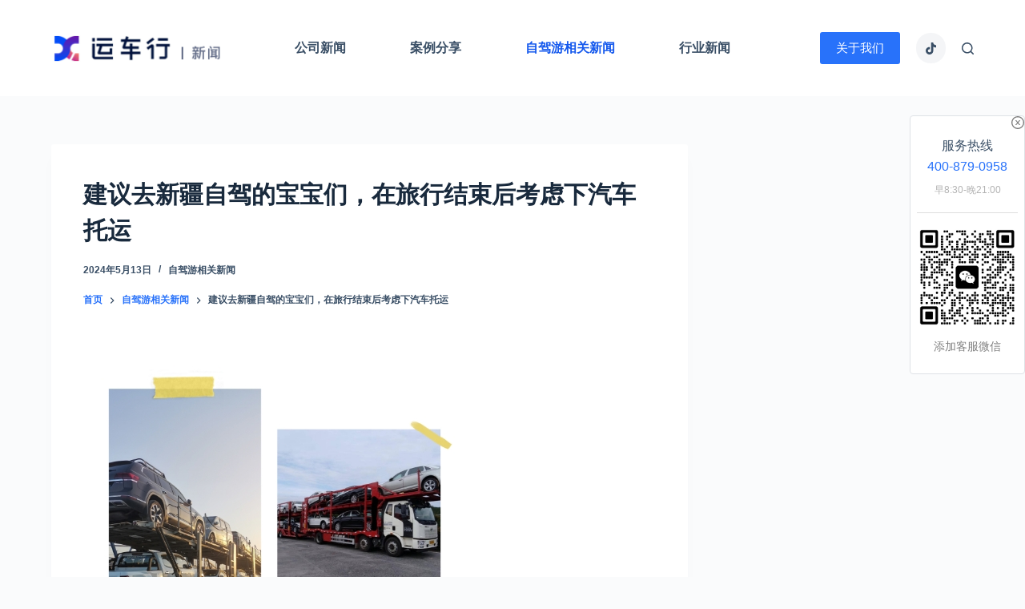

--- FILE ---
content_type: text/html; charset=UTF-8
request_url: https://yunchexing.com/news/archives/433749
body_size: 31972
content:
<!doctype html>
<html lang="zh-Hans" itemscope itemtype="https://schema.org/BlogPosting">
<head>
	
	<meta charset="UTF-8">
	<meta name="viewport" content="width=device-width, initial-scale=1, maximum-scale=5, viewport-fit=cover">
	<link rel="profile" href="https://gmpg.org/xfn/11">

	<title>建议去新疆自驾的宝宝们，在旅行结束后考虑下汽车托运 &#8211; 运车行汽车托运平台丨汽车托运查价</title>
<meta name='robots' content='max-image-preview:large' />
<link rel="alternate" type="application/rss+xml" title="运车行汽车托运平台丨汽车托运查价 &raquo; Feed" href="https://yunchexing.com/news/feed" />
<link rel="alternate" type="application/rss+xml" title="运车行汽车托运平台丨汽车托运查价 &raquo; 评论 Feed" href="https://yunchexing.com/news/comments/feed" />
<link rel="alternate" title="oEmbed (JSON)" type="application/json+oembed" href="https://yunchexing.com/news/wp-json/oembed/1.0/embed?url=https%3A%2F%2Fyunchexing.com%2Fnews%2Farchives%2F433749" />
<link rel="alternate" title="oEmbed (XML)" type="text/xml+oembed" href="https://yunchexing.com/news/wp-json/oembed/1.0/embed?url=https%3A%2F%2Fyunchexing.com%2Fnews%2Farchives%2F433749&#038;format=xml" />
<style id='wp-img-auto-sizes-contain-inline-css'>
img:is([sizes=auto i],[sizes^="auto," i]){contain-intrinsic-size:3000px 1500px}
/*# sourceURL=wp-img-auto-sizes-contain-inline-css */
</style>
<style id='wp-block-library-inline-css'>
:root{--wp-block-synced-color:#7a00df;--wp-block-synced-color--rgb:122,0,223;--wp-bound-block-color:var(--wp-block-synced-color);--wp-editor-canvas-background:#ddd;--wp-admin-theme-color:#007cba;--wp-admin-theme-color--rgb:0,124,186;--wp-admin-theme-color-darker-10:#006ba1;--wp-admin-theme-color-darker-10--rgb:0,107,160.5;--wp-admin-theme-color-darker-20:#005a87;--wp-admin-theme-color-darker-20--rgb:0,90,135;--wp-admin-border-width-focus:2px}@media (min-resolution:192dpi){:root{--wp-admin-border-width-focus:1.5px}}.wp-element-button{cursor:pointer}:root .has-very-light-gray-background-color{background-color:#eee}:root .has-very-dark-gray-background-color{background-color:#313131}:root .has-very-light-gray-color{color:#eee}:root .has-very-dark-gray-color{color:#313131}:root .has-vivid-green-cyan-to-vivid-cyan-blue-gradient-background{background:linear-gradient(135deg,#00d084,#0693e3)}:root .has-purple-crush-gradient-background{background:linear-gradient(135deg,#34e2e4,#4721fb 50%,#ab1dfe)}:root .has-hazy-dawn-gradient-background{background:linear-gradient(135deg,#faaca8,#dad0ec)}:root .has-subdued-olive-gradient-background{background:linear-gradient(135deg,#fafae1,#67a671)}:root .has-atomic-cream-gradient-background{background:linear-gradient(135deg,#fdd79a,#004a59)}:root .has-nightshade-gradient-background{background:linear-gradient(135deg,#330968,#31cdcf)}:root .has-midnight-gradient-background{background:linear-gradient(135deg,#020381,#2874fc)}:root{--wp--preset--font-size--normal:16px;--wp--preset--font-size--huge:42px}.has-regular-font-size{font-size:1em}.has-larger-font-size{font-size:2.625em}.has-normal-font-size{font-size:var(--wp--preset--font-size--normal)}.has-huge-font-size{font-size:var(--wp--preset--font-size--huge)}.has-text-align-center{text-align:center}.has-text-align-left{text-align:left}.has-text-align-right{text-align:right}.has-fit-text{white-space:nowrap!important}#end-resizable-editor-section{display:none}.aligncenter{clear:both}.items-justified-left{justify-content:flex-start}.items-justified-center{justify-content:center}.items-justified-right{justify-content:flex-end}.items-justified-space-between{justify-content:space-between}.screen-reader-text{border:0;clip-path:inset(50%);height:1px;margin:-1px;overflow:hidden;padding:0;position:absolute;width:1px;word-wrap:normal!important}.screen-reader-text:focus{background-color:#ddd;clip-path:none;color:#444;display:block;font-size:1em;height:auto;left:5px;line-height:normal;padding:15px 23px 14px;text-decoration:none;top:5px;width:auto;z-index:100000}html :where(.has-border-color){border-style:solid}html :where([style*=border-top-color]){border-top-style:solid}html :where([style*=border-right-color]){border-right-style:solid}html :where([style*=border-bottom-color]){border-bottom-style:solid}html :where([style*=border-left-color]){border-left-style:solid}html :where([style*=border-width]){border-style:solid}html :where([style*=border-top-width]){border-top-style:solid}html :where([style*=border-right-width]){border-right-style:solid}html :where([style*=border-bottom-width]){border-bottom-style:solid}html :where([style*=border-left-width]){border-left-style:solid}html :where(img[class*=wp-image-]){height:auto;max-width:100%}:where(figure){margin:0 0 1em}html :where(.is-position-sticky){--wp-admin--admin-bar--position-offset:var(--wp-admin--admin-bar--height,0px)}@media screen and (max-width:600px){html :where(.is-position-sticky){--wp-admin--admin-bar--position-offset:0px}}

/*# sourceURL=wp-block-library-inline-css */
</style><style id='wp-block-image-inline-css'>
.wp-block-image>a,.wp-block-image>figure>a{display:inline-block}.wp-block-image img{box-sizing:border-box;height:auto;max-width:100%;vertical-align:bottom}@media not (prefers-reduced-motion){.wp-block-image img.hide{visibility:hidden}.wp-block-image img.show{animation:show-content-image .4s}}.wp-block-image[style*=border-radius] img,.wp-block-image[style*=border-radius]>a{border-radius:inherit}.wp-block-image.has-custom-border img{box-sizing:border-box}.wp-block-image.aligncenter{text-align:center}.wp-block-image.alignfull>a,.wp-block-image.alignwide>a{width:100%}.wp-block-image.alignfull img,.wp-block-image.alignwide img{height:auto;width:100%}.wp-block-image .aligncenter,.wp-block-image .alignleft,.wp-block-image .alignright,.wp-block-image.aligncenter,.wp-block-image.alignleft,.wp-block-image.alignright{display:table}.wp-block-image .aligncenter>figcaption,.wp-block-image .alignleft>figcaption,.wp-block-image .alignright>figcaption,.wp-block-image.aligncenter>figcaption,.wp-block-image.alignleft>figcaption,.wp-block-image.alignright>figcaption{caption-side:bottom;display:table-caption}.wp-block-image .alignleft{float:left;margin:.5em 1em .5em 0}.wp-block-image .alignright{float:right;margin:.5em 0 .5em 1em}.wp-block-image .aligncenter{margin-left:auto;margin-right:auto}.wp-block-image :where(figcaption){margin-bottom:1em;margin-top:.5em}.wp-block-image.is-style-circle-mask img{border-radius:9999px}@supports ((-webkit-mask-image:none) or (mask-image:none)) or (-webkit-mask-image:none){.wp-block-image.is-style-circle-mask img{border-radius:0;-webkit-mask-image:url('data:image/svg+xml;utf8,<svg viewBox="0 0 100 100" xmlns="http://www.w3.org/2000/svg"><circle cx="50" cy="50" r="50"/></svg>');mask-image:url('data:image/svg+xml;utf8,<svg viewBox="0 0 100 100" xmlns="http://www.w3.org/2000/svg"><circle cx="50" cy="50" r="50"/></svg>');mask-mode:alpha;-webkit-mask-position:center;mask-position:center;-webkit-mask-repeat:no-repeat;mask-repeat:no-repeat;-webkit-mask-size:contain;mask-size:contain}}:root :where(.wp-block-image.is-style-rounded img,.wp-block-image .is-style-rounded img){border-radius:9999px}.wp-block-image figure{margin:0}.wp-lightbox-container{display:flex;flex-direction:column;position:relative}.wp-lightbox-container img{cursor:zoom-in}.wp-lightbox-container img:hover+button{opacity:1}.wp-lightbox-container button{align-items:center;backdrop-filter:blur(16px) saturate(180%);background-color:#5a5a5a40;border:none;border-radius:4px;cursor:zoom-in;display:flex;height:20px;justify-content:center;opacity:0;padding:0;position:absolute;right:16px;text-align:center;top:16px;width:20px;z-index:100}@media not (prefers-reduced-motion){.wp-lightbox-container button{transition:opacity .2s ease}}.wp-lightbox-container button:focus-visible{outline:3px auto #5a5a5a40;outline:3px auto -webkit-focus-ring-color;outline-offset:3px}.wp-lightbox-container button:hover{cursor:pointer;opacity:1}.wp-lightbox-container button:focus{opacity:1}.wp-lightbox-container button:focus,.wp-lightbox-container button:hover,.wp-lightbox-container button:not(:hover):not(:active):not(.has-background){background-color:#5a5a5a40;border:none}.wp-lightbox-overlay{box-sizing:border-box;cursor:zoom-out;height:100vh;left:0;overflow:hidden;position:fixed;top:0;visibility:hidden;width:100%;z-index:100000}.wp-lightbox-overlay .close-button{align-items:center;cursor:pointer;display:flex;justify-content:center;min-height:40px;min-width:40px;padding:0;position:absolute;right:calc(env(safe-area-inset-right) + 16px);top:calc(env(safe-area-inset-top) + 16px);z-index:5000000}.wp-lightbox-overlay .close-button:focus,.wp-lightbox-overlay .close-button:hover,.wp-lightbox-overlay .close-button:not(:hover):not(:active):not(.has-background){background:none;border:none}.wp-lightbox-overlay .lightbox-image-container{height:var(--wp--lightbox-container-height);left:50%;overflow:hidden;position:absolute;top:50%;transform:translate(-50%,-50%);transform-origin:top left;width:var(--wp--lightbox-container-width);z-index:9999999999}.wp-lightbox-overlay .wp-block-image{align-items:center;box-sizing:border-box;display:flex;height:100%;justify-content:center;margin:0;position:relative;transform-origin:0 0;width:100%;z-index:3000000}.wp-lightbox-overlay .wp-block-image img{height:var(--wp--lightbox-image-height);min-height:var(--wp--lightbox-image-height);min-width:var(--wp--lightbox-image-width);width:var(--wp--lightbox-image-width)}.wp-lightbox-overlay .wp-block-image figcaption{display:none}.wp-lightbox-overlay button{background:none;border:none}.wp-lightbox-overlay .scrim{background-color:#fff;height:100%;opacity:.9;position:absolute;width:100%;z-index:2000000}.wp-lightbox-overlay.active{visibility:visible}@media not (prefers-reduced-motion){.wp-lightbox-overlay.active{animation:turn-on-visibility .25s both}.wp-lightbox-overlay.active img{animation:turn-on-visibility .35s both}.wp-lightbox-overlay.show-closing-animation:not(.active){animation:turn-off-visibility .35s both}.wp-lightbox-overlay.show-closing-animation:not(.active) img{animation:turn-off-visibility .25s both}.wp-lightbox-overlay.zoom.active{animation:none;opacity:1;visibility:visible}.wp-lightbox-overlay.zoom.active .lightbox-image-container{animation:lightbox-zoom-in .4s}.wp-lightbox-overlay.zoom.active .lightbox-image-container img{animation:none}.wp-lightbox-overlay.zoom.active .scrim{animation:turn-on-visibility .4s forwards}.wp-lightbox-overlay.zoom.show-closing-animation:not(.active){animation:none}.wp-lightbox-overlay.zoom.show-closing-animation:not(.active) .lightbox-image-container{animation:lightbox-zoom-out .4s}.wp-lightbox-overlay.zoom.show-closing-animation:not(.active) .lightbox-image-container img{animation:none}.wp-lightbox-overlay.zoom.show-closing-animation:not(.active) .scrim{animation:turn-off-visibility .4s forwards}}@keyframes show-content-image{0%{visibility:hidden}99%{visibility:hidden}to{visibility:visible}}@keyframes turn-on-visibility{0%{opacity:0}to{opacity:1}}@keyframes turn-off-visibility{0%{opacity:1;visibility:visible}99%{opacity:0;visibility:visible}to{opacity:0;visibility:hidden}}@keyframes lightbox-zoom-in{0%{transform:translate(calc((-100vw + var(--wp--lightbox-scrollbar-width))/2 + var(--wp--lightbox-initial-left-position)),calc(-50vh + var(--wp--lightbox-initial-top-position))) scale(var(--wp--lightbox-scale))}to{transform:translate(-50%,-50%) scale(1)}}@keyframes lightbox-zoom-out{0%{transform:translate(-50%,-50%) scale(1);visibility:visible}99%{visibility:visible}to{transform:translate(calc((-100vw + var(--wp--lightbox-scrollbar-width))/2 + var(--wp--lightbox-initial-left-position)),calc(-50vh + var(--wp--lightbox-initial-top-position))) scale(var(--wp--lightbox-scale));visibility:hidden}}
/*# sourceURL=https://yunchexing.com/news/wp-includes/blocks/image/style.min.css */
</style>
<style id='wp-block-search-inline-css'>
.wp-block-search__button{margin-left:10px;word-break:normal}.wp-block-search__button.has-icon{line-height:0}.wp-block-search__button svg{height:1.25em;min-height:24px;min-width:24px;width:1.25em;fill:currentColor;vertical-align:text-bottom}:where(.wp-block-search__button){border:1px solid #ccc;padding:6px 10px}.wp-block-search__inside-wrapper{display:flex;flex:auto;flex-wrap:nowrap;max-width:100%}.wp-block-search__label{width:100%}.wp-block-search.wp-block-search__button-only .wp-block-search__button{box-sizing:border-box;display:flex;flex-shrink:0;justify-content:center;margin-left:0;max-width:100%}.wp-block-search.wp-block-search__button-only .wp-block-search__inside-wrapper{min-width:0!important;transition-property:width}.wp-block-search.wp-block-search__button-only .wp-block-search__input{flex-basis:100%;transition-duration:.3s}.wp-block-search.wp-block-search__button-only.wp-block-search__searchfield-hidden,.wp-block-search.wp-block-search__button-only.wp-block-search__searchfield-hidden .wp-block-search__inside-wrapper{overflow:hidden}.wp-block-search.wp-block-search__button-only.wp-block-search__searchfield-hidden .wp-block-search__input{border-left-width:0!important;border-right-width:0!important;flex-basis:0;flex-grow:0;margin:0;min-width:0!important;padding-left:0!important;padding-right:0!important;width:0!important}:where(.wp-block-search__input){appearance:none;border:1px solid #949494;flex-grow:1;font-family:inherit;font-size:inherit;font-style:inherit;font-weight:inherit;letter-spacing:inherit;line-height:inherit;margin-left:0;margin-right:0;min-width:3rem;padding:8px;text-decoration:unset!important;text-transform:inherit}:where(.wp-block-search__button-inside .wp-block-search__inside-wrapper){background-color:#fff;border:1px solid #949494;box-sizing:border-box;padding:4px}:where(.wp-block-search__button-inside .wp-block-search__inside-wrapper) .wp-block-search__input{border:none;border-radius:0;padding:0 4px}:where(.wp-block-search__button-inside .wp-block-search__inside-wrapper) .wp-block-search__input:focus{outline:none}:where(.wp-block-search__button-inside .wp-block-search__inside-wrapper) :where(.wp-block-search__button){padding:4px 8px}.wp-block-search.aligncenter .wp-block-search__inside-wrapper{margin:auto}.wp-block[data-align=right] .wp-block-search.wp-block-search__button-only .wp-block-search__inside-wrapper{float:right}
/*# sourceURL=https://yunchexing.com/news/wp-includes/blocks/search/style.min.css */
</style>
<style id='wp-block-columns-inline-css'>
.wp-block-columns{box-sizing:border-box;display:flex;flex-wrap:wrap!important}@media (min-width:782px){.wp-block-columns{flex-wrap:nowrap!important}}.wp-block-columns{align-items:normal!important}.wp-block-columns.are-vertically-aligned-top{align-items:flex-start}.wp-block-columns.are-vertically-aligned-center{align-items:center}.wp-block-columns.are-vertically-aligned-bottom{align-items:flex-end}@media (max-width:781px){.wp-block-columns:not(.is-not-stacked-on-mobile)>.wp-block-column{flex-basis:100%!important}}@media (min-width:782px){.wp-block-columns:not(.is-not-stacked-on-mobile)>.wp-block-column{flex-basis:0;flex-grow:1}.wp-block-columns:not(.is-not-stacked-on-mobile)>.wp-block-column[style*=flex-basis]{flex-grow:0}}.wp-block-columns.is-not-stacked-on-mobile{flex-wrap:nowrap!important}.wp-block-columns.is-not-stacked-on-mobile>.wp-block-column{flex-basis:0;flex-grow:1}.wp-block-columns.is-not-stacked-on-mobile>.wp-block-column[style*=flex-basis]{flex-grow:0}:where(.wp-block-columns){margin-bottom:1.75em}:where(.wp-block-columns.has-background){padding:1.25em 2.375em}.wp-block-column{flex-grow:1;min-width:0;overflow-wrap:break-word;word-break:break-word}.wp-block-column.is-vertically-aligned-top{align-self:flex-start}.wp-block-column.is-vertically-aligned-center{align-self:center}.wp-block-column.is-vertically-aligned-bottom{align-self:flex-end}.wp-block-column.is-vertically-aligned-stretch{align-self:stretch}.wp-block-column.is-vertically-aligned-bottom,.wp-block-column.is-vertically-aligned-center,.wp-block-column.is-vertically-aligned-top{width:100%}
/*# sourceURL=https://yunchexing.com/news/wp-includes/blocks/columns/style.min.css */
</style>
<style id='wp-block-group-inline-css'>
.wp-block-group{box-sizing:border-box}:where(.wp-block-group.wp-block-group-is-layout-constrained){position:relative}
/*# sourceURL=https://yunchexing.com/news/wp-includes/blocks/group/style.min.css */
</style>
<style id='wp-block-paragraph-inline-css'>
.is-small-text{font-size:.875em}.is-regular-text{font-size:1em}.is-large-text{font-size:2.25em}.is-larger-text{font-size:3em}.has-drop-cap:not(:focus):first-letter{float:left;font-size:8.4em;font-style:normal;font-weight:100;line-height:.68;margin:.05em .1em 0 0;text-transform:uppercase}body.rtl .has-drop-cap:not(:focus):first-letter{float:none;margin-left:.1em}p.has-drop-cap.has-background{overflow:hidden}:root :where(p.has-background){padding:1.25em 2.375em}:where(p.has-text-color:not(.has-link-color)) a{color:inherit}p.has-text-align-left[style*="writing-mode:vertical-lr"],p.has-text-align-right[style*="writing-mode:vertical-rl"]{rotate:180deg}
/*# sourceURL=https://yunchexing.com/news/wp-includes/blocks/paragraph/style.min.css */
</style>
<style id='global-styles-inline-css'>
:root{--wp--preset--aspect-ratio--square: 1;--wp--preset--aspect-ratio--4-3: 4/3;--wp--preset--aspect-ratio--3-4: 3/4;--wp--preset--aspect-ratio--3-2: 3/2;--wp--preset--aspect-ratio--2-3: 2/3;--wp--preset--aspect-ratio--16-9: 16/9;--wp--preset--aspect-ratio--9-16: 9/16;--wp--preset--color--black: #000000;--wp--preset--color--cyan-bluish-gray: #abb8c3;--wp--preset--color--white: #ffffff;--wp--preset--color--pale-pink: #f78da7;--wp--preset--color--vivid-red: #cf2e2e;--wp--preset--color--luminous-vivid-orange: #ff6900;--wp--preset--color--luminous-vivid-amber: #fcb900;--wp--preset--color--light-green-cyan: #7bdcb5;--wp--preset--color--vivid-green-cyan: #00d084;--wp--preset--color--pale-cyan-blue: #8ed1fc;--wp--preset--color--vivid-cyan-blue: #0693e3;--wp--preset--color--vivid-purple: #9b51e0;--wp--preset--color--palette-color-1: var(--paletteColor1, #2872fa);--wp--preset--color--palette-color-2: var(--paletteColor2, #1559ed);--wp--preset--color--palette-color-3: var(--paletteColor3, #3A4F66);--wp--preset--color--palette-color-4: var(--paletteColor4, #192a3d);--wp--preset--color--palette-color-5: var(--paletteColor5, #e1e8ed);--wp--preset--color--palette-color-6: var(--paletteColor6, #f2f5f7);--wp--preset--color--palette-color-7: var(--paletteColor7, #FAFBFC);--wp--preset--color--palette-color-8: var(--paletteColor8, #ffffff);--wp--preset--gradient--vivid-cyan-blue-to-vivid-purple: linear-gradient(135deg,rgba(6,147,227,1) 0%,rgb(155,81,224) 100%);--wp--preset--gradient--light-green-cyan-to-vivid-green-cyan: linear-gradient(135deg,rgb(122,220,180) 0%,rgb(0,208,130) 100%);--wp--preset--gradient--luminous-vivid-amber-to-luminous-vivid-orange: linear-gradient(135deg,rgba(252,185,0,1) 0%,rgba(255,105,0,1) 100%);--wp--preset--gradient--luminous-vivid-orange-to-vivid-red: linear-gradient(135deg,rgba(255,105,0,1) 0%,rgb(207,46,46) 100%);--wp--preset--gradient--very-light-gray-to-cyan-bluish-gray: linear-gradient(135deg,rgb(238,238,238) 0%,rgb(169,184,195) 100%);--wp--preset--gradient--cool-to-warm-spectrum: linear-gradient(135deg,rgb(74,234,220) 0%,rgb(151,120,209) 20%,rgb(207,42,186) 40%,rgb(238,44,130) 60%,rgb(251,105,98) 80%,rgb(254,248,76) 100%);--wp--preset--gradient--blush-light-purple: linear-gradient(135deg,rgb(255,206,236) 0%,rgb(152,150,240) 100%);--wp--preset--gradient--blush-bordeaux: linear-gradient(135deg,rgb(254,205,165) 0%,rgb(254,45,45) 50%,rgb(107,0,62) 100%);--wp--preset--gradient--luminous-dusk: linear-gradient(135deg,rgb(255,203,112) 0%,rgb(199,81,192) 50%,rgb(65,88,208) 100%);--wp--preset--gradient--pale-ocean: linear-gradient(135deg,rgb(255,245,203) 0%,rgb(182,227,212) 50%,rgb(51,167,181) 100%);--wp--preset--gradient--electric-grass: linear-gradient(135deg,rgb(202,248,128) 0%,rgb(113,206,126) 100%);--wp--preset--gradient--midnight: linear-gradient(135deg,rgb(2,3,129) 0%,rgb(40,116,252) 100%);--wp--preset--gradient--juicy-peach: linear-gradient(to right, #ffecd2 0%, #fcb69f 100%);--wp--preset--gradient--young-passion: linear-gradient(to right, #ff8177 0%, #ff867a 0%, #ff8c7f 21%, #f99185 52%, #cf556c 78%, #b12a5b 100%);--wp--preset--gradient--true-sunset: linear-gradient(to right, #fa709a 0%, #fee140 100%);--wp--preset--gradient--morpheus-den: linear-gradient(to top, #30cfd0 0%, #330867 100%);--wp--preset--gradient--plum-plate: linear-gradient(135deg, #667eea 0%, #764ba2 100%);--wp--preset--gradient--aqua-splash: linear-gradient(15deg, #13547a 0%, #80d0c7 100%);--wp--preset--gradient--love-kiss: linear-gradient(to top, #ff0844 0%, #ffb199 100%);--wp--preset--gradient--new-retrowave: linear-gradient(to top, #3b41c5 0%, #a981bb 49%, #ffc8a9 100%);--wp--preset--gradient--plum-bath: linear-gradient(to top, #cc208e 0%, #6713d2 100%);--wp--preset--gradient--high-flight: linear-gradient(to right, #0acffe 0%, #495aff 100%);--wp--preset--gradient--teen-party: linear-gradient(-225deg, #FF057C 0%, #8D0B93 50%, #321575 100%);--wp--preset--gradient--fabled-sunset: linear-gradient(-225deg, #231557 0%, #44107A 29%, #FF1361 67%, #FFF800 100%);--wp--preset--gradient--arielle-smile: radial-gradient(circle 248px at center, #16d9e3 0%, #30c7ec 47%, #46aef7 100%);--wp--preset--gradient--itmeo-branding: linear-gradient(180deg, #2af598 0%, #009efd 100%);--wp--preset--gradient--deep-blue: linear-gradient(to right, #6a11cb 0%, #2575fc 100%);--wp--preset--gradient--strong-bliss: linear-gradient(to right, #f78ca0 0%, #f9748f 19%, #fd868c 60%, #fe9a8b 100%);--wp--preset--gradient--sweet-period: linear-gradient(to top, #3f51b1 0%, #5a55ae 13%, #7b5fac 25%, #8f6aae 38%, #a86aa4 50%, #cc6b8e 62%, #f18271 75%, #f3a469 87%, #f7c978 100%);--wp--preset--gradient--purple-division: linear-gradient(to top, #7028e4 0%, #e5b2ca 100%);--wp--preset--gradient--cold-evening: linear-gradient(to top, #0c3483 0%, #a2b6df 100%, #6b8cce 100%, #a2b6df 100%);--wp--preset--gradient--mountain-rock: linear-gradient(to right, #868f96 0%, #596164 100%);--wp--preset--gradient--desert-hump: linear-gradient(to top, #c79081 0%, #dfa579 100%);--wp--preset--gradient--ethernal-constance: linear-gradient(to top, #09203f 0%, #537895 100%);--wp--preset--gradient--happy-memories: linear-gradient(-60deg, #ff5858 0%, #f09819 100%);--wp--preset--gradient--grown-early: linear-gradient(to top, #0ba360 0%, #3cba92 100%);--wp--preset--gradient--morning-salad: linear-gradient(-225deg, #B7F8DB 0%, #50A7C2 100%);--wp--preset--gradient--night-call: linear-gradient(-225deg, #AC32E4 0%, #7918F2 48%, #4801FF 100%);--wp--preset--gradient--mind-crawl: linear-gradient(-225deg, #473B7B 0%, #3584A7 51%, #30D2BE 100%);--wp--preset--gradient--angel-care: linear-gradient(-225deg, #FFE29F 0%, #FFA99F 48%, #FF719A 100%);--wp--preset--gradient--juicy-cake: linear-gradient(to top, #e14fad 0%, #f9d423 100%);--wp--preset--gradient--rich-metal: linear-gradient(to right, #d7d2cc 0%, #304352 100%);--wp--preset--gradient--mole-hall: linear-gradient(-20deg, #616161 0%, #9bc5c3 100%);--wp--preset--gradient--cloudy-knoxville: linear-gradient(120deg, #fdfbfb 0%, #ebedee 100%);--wp--preset--gradient--soft-grass: linear-gradient(to top, #c1dfc4 0%, #deecdd 100%);--wp--preset--gradient--saint-petersburg: linear-gradient(135deg, #f5f7fa 0%, #c3cfe2 100%);--wp--preset--gradient--everlasting-sky: linear-gradient(135deg, #fdfcfb 0%, #e2d1c3 100%);--wp--preset--gradient--kind-steel: linear-gradient(-20deg, #e9defa 0%, #fbfcdb 100%);--wp--preset--gradient--over-sun: linear-gradient(60deg, #abecd6 0%, #fbed96 100%);--wp--preset--gradient--premium-white: linear-gradient(to top, #d5d4d0 0%, #d5d4d0 1%, #eeeeec 31%, #efeeec 75%, #e9e9e7 100%);--wp--preset--gradient--clean-mirror: linear-gradient(45deg, #93a5cf 0%, #e4efe9 100%);--wp--preset--gradient--wild-apple: linear-gradient(to top, #d299c2 0%, #fef9d7 100%);--wp--preset--gradient--snow-again: linear-gradient(to top, #e6e9f0 0%, #eef1f5 100%);--wp--preset--gradient--confident-cloud: linear-gradient(to top, #dad4ec 0%, #dad4ec 1%, #f3e7e9 100%);--wp--preset--gradient--glass-water: linear-gradient(to top, #dfe9f3 0%, white 100%);--wp--preset--gradient--perfect-white: linear-gradient(-225deg, #E3FDF5 0%, #FFE6FA 100%);--wp--preset--font-size--small: 13px;--wp--preset--font-size--medium: 20px;--wp--preset--font-size--large: 36px;--wp--preset--font-size--x-large: 42px;--wp--preset--spacing--20: 0.44rem;--wp--preset--spacing--30: 0.67rem;--wp--preset--spacing--40: 1rem;--wp--preset--spacing--50: 1.5rem;--wp--preset--spacing--60: 2.25rem;--wp--preset--spacing--70: 3.38rem;--wp--preset--spacing--80: 5.06rem;--wp--preset--shadow--natural: 6px 6px 9px rgba(0, 0, 0, 0.2);--wp--preset--shadow--deep: 12px 12px 50px rgba(0, 0, 0, 0.4);--wp--preset--shadow--sharp: 6px 6px 0px rgba(0, 0, 0, 0.2);--wp--preset--shadow--outlined: 6px 6px 0px -3px rgb(255, 255, 255), 6px 6px rgb(0, 0, 0);--wp--preset--shadow--crisp: 6px 6px 0px rgb(0, 0, 0);}:where(.is-layout-flex){gap: 0.5em;}:where(.is-layout-grid){gap: 0.5em;}body .is-layout-flex{display: flex;}.is-layout-flex{flex-wrap: wrap;align-items: center;}.is-layout-flex > :is(*, div){margin: 0;}body .is-layout-grid{display: grid;}.is-layout-grid > :is(*, div){margin: 0;}:where(.wp-block-columns.is-layout-flex){gap: 2em;}:where(.wp-block-columns.is-layout-grid){gap: 2em;}:where(.wp-block-post-template.is-layout-flex){gap: 1.25em;}:where(.wp-block-post-template.is-layout-grid){gap: 1.25em;}.has-black-color{color: var(--wp--preset--color--black) !important;}.has-cyan-bluish-gray-color{color: var(--wp--preset--color--cyan-bluish-gray) !important;}.has-white-color{color: var(--wp--preset--color--white) !important;}.has-pale-pink-color{color: var(--wp--preset--color--pale-pink) !important;}.has-vivid-red-color{color: var(--wp--preset--color--vivid-red) !important;}.has-luminous-vivid-orange-color{color: var(--wp--preset--color--luminous-vivid-orange) !important;}.has-luminous-vivid-amber-color{color: var(--wp--preset--color--luminous-vivid-amber) !important;}.has-light-green-cyan-color{color: var(--wp--preset--color--light-green-cyan) !important;}.has-vivid-green-cyan-color{color: var(--wp--preset--color--vivid-green-cyan) !important;}.has-pale-cyan-blue-color{color: var(--wp--preset--color--pale-cyan-blue) !important;}.has-vivid-cyan-blue-color{color: var(--wp--preset--color--vivid-cyan-blue) !important;}.has-vivid-purple-color{color: var(--wp--preset--color--vivid-purple) !important;}.has-black-background-color{background-color: var(--wp--preset--color--black) !important;}.has-cyan-bluish-gray-background-color{background-color: var(--wp--preset--color--cyan-bluish-gray) !important;}.has-white-background-color{background-color: var(--wp--preset--color--white) !important;}.has-pale-pink-background-color{background-color: var(--wp--preset--color--pale-pink) !important;}.has-vivid-red-background-color{background-color: var(--wp--preset--color--vivid-red) !important;}.has-luminous-vivid-orange-background-color{background-color: var(--wp--preset--color--luminous-vivid-orange) !important;}.has-luminous-vivid-amber-background-color{background-color: var(--wp--preset--color--luminous-vivid-amber) !important;}.has-light-green-cyan-background-color{background-color: var(--wp--preset--color--light-green-cyan) !important;}.has-vivid-green-cyan-background-color{background-color: var(--wp--preset--color--vivid-green-cyan) !important;}.has-pale-cyan-blue-background-color{background-color: var(--wp--preset--color--pale-cyan-blue) !important;}.has-vivid-cyan-blue-background-color{background-color: var(--wp--preset--color--vivid-cyan-blue) !important;}.has-vivid-purple-background-color{background-color: var(--wp--preset--color--vivid-purple) !important;}.has-black-border-color{border-color: var(--wp--preset--color--black) !important;}.has-cyan-bluish-gray-border-color{border-color: var(--wp--preset--color--cyan-bluish-gray) !important;}.has-white-border-color{border-color: var(--wp--preset--color--white) !important;}.has-pale-pink-border-color{border-color: var(--wp--preset--color--pale-pink) !important;}.has-vivid-red-border-color{border-color: var(--wp--preset--color--vivid-red) !important;}.has-luminous-vivid-orange-border-color{border-color: var(--wp--preset--color--luminous-vivid-orange) !important;}.has-luminous-vivid-amber-border-color{border-color: var(--wp--preset--color--luminous-vivid-amber) !important;}.has-light-green-cyan-border-color{border-color: var(--wp--preset--color--light-green-cyan) !important;}.has-vivid-green-cyan-border-color{border-color: var(--wp--preset--color--vivid-green-cyan) !important;}.has-pale-cyan-blue-border-color{border-color: var(--wp--preset--color--pale-cyan-blue) !important;}.has-vivid-cyan-blue-border-color{border-color: var(--wp--preset--color--vivid-cyan-blue) !important;}.has-vivid-purple-border-color{border-color: var(--wp--preset--color--vivid-purple) !important;}.has-vivid-cyan-blue-to-vivid-purple-gradient-background{background: var(--wp--preset--gradient--vivid-cyan-blue-to-vivid-purple) !important;}.has-light-green-cyan-to-vivid-green-cyan-gradient-background{background: var(--wp--preset--gradient--light-green-cyan-to-vivid-green-cyan) !important;}.has-luminous-vivid-amber-to-luminous-vivid-orange-gradient-background{background: var(--wp--preset--gradient--luminous-vivid-amber-to-luminous-vivid-orange) !important;}.has-luminous-vivid-orange-to-vivid-red-gradient-background{background: var(--wp--preset--gradient--luminous-vivid-orange-to-vivid-red) !important;}.has-very-light-gray-to-cyan-bluish-gray-gradient-background{background: var(--wp--preset--gradient--very-light-gray-to-cyan-bluish-gray) !important;}.has-cool-to-warm-spectrum-gradient-background{background: var(--wp--preset--gradient--cool-to-warm-spectrum) !important;}.has-blush-light-purple-gradient-background{background: var(--wp--preset--gradient--blush-light-purple) !important;}.has-blush-bordeaux-gradient-background{background: var(--wp--preset--gradient--blush-bordeaux) !important;}.has-luminous-dusk-gradient-background{background: var(--wp--preset--gradient--luminous-dusk) !important;}.has-pale-ocean-gradient-background{background: var(--wp--preset--gradient--pale-ocean) !important;}.has-electric-grass-gradient-background{background: var(--wp--preset--gradient--electric-grass) !important;}.has-midnight-gradient-background{background: var(--wp--preset--gradient--midnight) !important;}.has-small-font-size{font-size: var(--wp--preset--font-size--small) !important;}.has-medium-font-size{font-size: var(--wp--preset--font-size--medium) !important;}.has-large-font-size{font-size: var(--wp--preset--font-size--large) !important;}.has-x-large-font-size{font-size: var(--wp--preset--font-size--x-large) !important;}
:where(.wp-block-columns.is-layout-flex){gap: 2em;}:where(.wp-block-columns.is-layout-grid){gap: 2em;}
/*# sourceURL=global-styles-inline-css */
</style>
<style id='core-block-supports-inline-css'>
.wp-container-core-columns-is-layout-9d6595d7{flex-wrap:nowrap;}
/*# sourceURL=core-block-supports-inline-css */
</style>

<style id='classic-theme-styles-inline-css'>
/*! This file is auto-generated */
.wp-block-button__link{color:#fff;background-color:#32373c;border-radius:9999px;box-shadow:none;text-decoration:none;padding:calc(.667em + 2px) calc(1.333em + 2px);font-size:1.125em}.wp-block-file__button{background:#32373c;color:#fff;text-decoration:none}
/*# sourceURL=/wp-includes/css/classic-themes.min.css */
</style>
<link rel='stylesheet' id='ct-main-styles-css' href='https://yunchexing.com/news/wp-content/themes/blocksy/static/bundle/main.min.css?ver=1.8.25' media='all' />
<link rel='stylesheet' id='ct-page-title-styles-css' href='https://yunchexing.com/news/wp-content/themes/blocksy/static/bundle/page-title.min.css?ver=1.8.25' media='all' />
<link rel='stylesheet' id='ct-sidebar-styles-css' href='https://yunchexing.com/news/wp-content/themes/blocksy/static/bundle/sidebar.min.css?ver=1.8.25' media='all' />
<link rel='stylesheet' id='ct-posts-nav-styles-css' href='https://yunchexing.com/news/wp-content/themes/blocksy/static/bundle/posts-nav.min.css?ver=1.8.25' media='all' />
<link rel='stylesheet' id='ct-stackable-styles-css' href='https://yunchexing.com/news/wp-content/themes/blocksy/static/bundle/stackable.min.css?ver=1.8.25' media='all' />
<link rel='stylesheet' id='ct-wpforms-styles-css' href='https://yunchexing.com/news/wp-content/themes/blocksy/static/bundle/wpforms.min.css?ver=1.8.25' media='all' />

<!-- OG: 3.1.9 --><link rel="image_src" href="https://yunchexing.com/news/wp-content/uploads/2023/03/78c62a77b1074606a0e2282f59ba2821_tplv-tt-cover-v2.jpg" /><meta name="msapplication-TileImage" content="https://yunchexing.com/news/wp-content/uploads/2023/03/78c62a77b1074606a0e2282f59ba2821_tplv-tt-cover-v2.jpg" />
<meta property="og:image" content="https://yunchexing.com/news/wp-content/uploads/2023/03/78c62a77b1074606a0e2282f59ba2821_tplv-tt-cover-v2.jpg" /><meta property="og:image:secure_url" content="https://yunchexing.com/news/wp-content/uploads/2023/03/78c62a77b1074606a0e2282f59ba2821_tplv-tt-cover-v2.jpg" /><meta property="og:image:width" content="856" /><meta property="og:image:height" content="667" /><meta property="og:image:alt" content="78c62a77b1074606a0e2282f59ba2821_tplv-tt-cover-v2" /><meta property="og:image:type" content="image/jpeg" /><meta property="og:description" content="准备去新疆自驾游的宝宝们看过来~👏 新疆地域辽阔，景点之间距离很远，开过去少了也要2、3个小时，多了7、8个小..." /><meta property="og:type" content="article" /><meta property="og:locale" content="zh_Hans" /><meta property="og:site_name" content="运车行汽车托运平台丨汽车托运查价" /><meta property="og:title" content="建议去新疆自驾的宝宝们，在旅行结束后考虑下汽车托运" /><meta property="og:url" content="https://yunchexing.com/news/archives/433749" /><meta property="og:updated_time" content="2024-05-13T12:30:54+08:00" />
<meta property="article:tag" content="自驾游汽车托运" /><meta property="article:published_time" content="2024-05-13T04:30:31+00:00" /><meta property="article:modified_time" content="2024-05-13T04:30:54+00:00" /><meta property="article:section" content="自驾游相关新闻" /><meta property="article:author:username" content="zhou" />
<meta property="twitter:partner" content="ogwp" /><meta property="twitter:card" content="summary_large_image" /><meta property="twitter:image" content="https://yunchexing.com/news/wp-content/uploads/2023/03/78c62a77b1074606a0e2282f59ba2821_tplv-tt-cover-v2.jpg" /><meta property="twitter:image:alt" content="78c62a77b1074606a0e2282f59ba2821_tplv-tt-cover-v2" /><meta property="twitter:title" content="建议去新疆自驾的宝宝们，在旅行结束后考虑下汽车托运" /><meta property="twitter:description" content="准备去新疆自驾游的宝宝们看过来~👏 新疆地域辽阔，景点之间距离很远，开过去少了也要2、3个小时，多了7、8个小..." /><meta property="twitter:url" content="https://yunchexing.com/news/archives/433749" />
<meta itemprop="image" content="https://yunchexing.com/news/wp-content/uploads/2023/03/78c62a77b1074606a0e2282f59ba2821_tplv-tt-cover-v2.jpg" /><meta itemprop="name" content="建议去新疆自驾的宝宝们，在旅行结束后考虑下汽车托运" /><meta itemprop="headline" content="建议去新疆自驾的宝宝们，在旅行结束后考虑下汽车托运" /><meta itemprop="description" content="准备去新疆自驾游的宝宝们看过来~👏 新疆地域辽阔，景点之间距离很远，开过去少了也要2、3个小时，多了7、8个小..." /><meta itemprop="datePublished" content="2024-05-13" /><meta itemprop="dateModified" content="2024-05-13T04:30:54+00:00" /><meta itemprop="author" content="zhou" />
<meta property="profile:username" content="zhou" />
<!-- /OG -->

<link rel="https://api.w.org/" href="https://yunchexing.com/news/wp-json/" /><link rel="alternate" title="JSON" type="application/json" href="https://yunchexing.com/news/wp-json/wp/v2/posts/433749" /><link rel="EditURI" type="application/rsd+xml" title="RSD" href="https://yunchexing.com/news/xmlrpc.php?rsd" />
<meta name="generator" content="WordPress 6.9" />
<link rel="canonical" href="https://yunchexing.com/news/archives/433749" />
<link rel='shortlink' href='https://yunchexing.com/news/?p=433749' />


<!-- This site is optimized with the Schema plugin v1.7.9.5 - https://schema.press -->
<script type="application/ld+json">{"@context":"https:\/\/schema.org\/","@type":"BlogPosting","mainEntityOfPage":{"@type":"WebPage","@id":"https:\/\/yunchexing.com\/news\/archives\/433749"},"url":"https:\/\/yunchexing.com\/news\/archives\/433749","headline":"建议去新疆自驾的宝宝们，在旅行结束后考虑下汽车托运","datePublished":"2024-05-13T12:30:31+08:00","dateModified":"2024-05-13T12:30:54+08:00","publisher":{"@type":"Organization","@id":"https:\/\/yunchexing.com\/news#organization","name":"运车行汽车托运平台丨汽车托运查价","logo":{"@type":"ImageObject","url":"","width":600,"height":60}},"image":{"@type":"ImageObject","url":"https:\/\/yunchexing.com\/news\/wp-content\/uploads\/2023\/03\/78c62a77b1074606a0e2282f59ba2821_tplv-tt-cover-v2.jpg","width":856,"height":667},"articleSection":"自驾游相关新闻","keywords":"自驾游汽车托运","description":"准备去新疆自驾游的宝宝们看过来~👏 新疆地域辽阔，景点之间距离很远，开过去少了也要2、3个小时，多","author":{"@type":"Person","name":"zhou","url":"https:\/\/yunchexing.com\/news\/archives\/author\/zhou"}}</script>

<noscript><link rel='stylesheet' href='https://yunchexing.com/news/wp-content/themes/blocksy/static/bundle/no-scripts.min.css' type='text/css' /></noscript>
<style id="ct-main-styles-inline-css">[data-header*="type-1"] .ct-header [data-id="button"] .ct-button-ghost {--buttonTextInitialColor:var(--buttonInitialColor);--buttonTextHoverColor:#ffffff;} [data-header*="type-1"] .ct-header [data-id="logo"] .site-logo-container {--logo-max-height:41px;} [data-header*="type-1"] .ct-header [data-id="logo"] .site-title {--fontWeight:700;--fontSize:25px;--lineHeight:1.5;--linkInitialColor:var(--paletteColor4);} [data-header*="type-1"] .ct-header [data-id="menu"] {--menu-items-spacing:80px;} [data-header*="type-1"] .ct-header [data-id="menu"] > ul > li > a {--fontWeight:700;--textTransform:uppercase;--fontSize:16px;--lineHeight:1.3;--letterSpacing:0em;--linkInitialColor:var(--color);} [data-header*="type-1"] .ct-header [data-id="menu"][data-menu*="type-3"] > ul > li > a {--linkHoverColor:#ffffff;--linkActiveColor:#ffffff;} [data-header*="type-1"] .ct-header [data-id="menu"] .sub-menu {--linkInitialColor:#ffffff;--linkHoverColor:var(--paletteColor2);--dropdown-top-offset:0px;--dropdown-items-spacing:5px;--fontWeight:500;--textTransform:none;--fontSize:18px;--dropdown-divider:1px dashed rgba(255, 255, 255, 0.1);--box-shadow:0px 10px 20px rgba(41, 51, 61, 0.1);--border-radius:0px 0px 2px 2px;} [data-header*="type-1"] .ct-header [data-row*="middle"] {--height:120px;background-color:var(--paletteColor8);--borderTop:none;--borderBottom:none;--box-shadow:none;} [data-header*="type-1"] .ct-header [data-row*="middle"] > div {--borderTop:none;--borderBottom:none;} [data-header*="type-1"] [data-id="mobile-menu"] {--fontWeight:700;--fontSize:20px;--linkInitialColor:#ffffff;--mobile-menu-divider:none;} [data-header*="type-1"] #offcanvas .ct-panel-inner {background-color:rgba(18, 21, 25, 0.98);} [data-header*="type-1"] #offcanvas {--side-panel-width:500px;} [data-header*="type-1"] [data-behaviour*="side"] {--box-shadow:0px 0px 70px rgba(0, 0, 0, 0.35);} [data-header*="type-1"] [data-id="search"] .ct-label {--fontWeight:600;--textTransform:uppercase;--fontSize:12px;} [data-header*="type-1"] #search-modal .ct-search-results a {--fontWeight:500;--fontSize:14px;--lineHeight:1.4;} [data-header*="type-1"] #search-modal {--linkInitialColor:#ffffff;--form-text-initial-color:#ffffff;--form-text-focus-color:#ffffff;background-color:rgba(18, 21, 25, 0.98);} [data-header*="type-1"] [data-id="socials"].ct-header-socials {--icon-size:15px;--spacing:24px;} [data-header*="type-1"] [data-id="socials"].ct-header-socials .ct-label {--fontWeight:600;--textTransform:uppercase;--fontSize:12px;--visibility:none;} [data-header*="type-1"] [data-id="socials"].ct-header-socials [data-color="custom"] {--icon-hover-color:var(--paletteColor8);--background-color:rgba(218, 222, 228, 0.3);--background-hover-color:var(--paletteColor1);} [data-header*="type-1"] [data-id="trigger"] {--icon-size:18px;} [data-header*="type-1"] [data-id="trigger"] .ct-label {--fontWeight:600;--textTransform:uppercase;--fontSize:12px;} [data-header*="type-1"] {--header-height:120px;} [data-footer*="type-1"] .ct-footer [data-row*="bottom"] > div {--container-spacing:25px;--border:none;--border-top:none;--border-bottom:none;--grid-template-columns:initial;} [data-footer*="type-1"] .ct-footer [data-row*="bottom"] .widget-title {--fontSize:16px;} [data-footer*="type-1"] .ct-footer [data-row*="bottom"] {--border-top:none;--border-bottom:none;background-color:transparent;} [data-footer*="type-1"] [data-id="copyright"] {--fontWeight:400;--fontSize:15px;--lineHeight:1.3;} [data-footer*="type-1"] .ct-footer [data-row*="middle"] > div {--container-spacing:70px;--columns-gap:43px;--border:none;--border-top:none;--border-bottom:none;--grid-template-columns:3fr 1fr;} [data-footer*="type-1"] .ct-footer [data-row*="middle"] .widget-title {--fontSize:16px;} [data-footer*="type-1"] .ct-footer [data-row*="middle"] {--border-top:none;--border-bottom:none;background-color:#ffffff;} [data-footer*="type-1"] .ct-footer [data-row*="top"] > div {--container-spacing:53px;--widgets-gap:0px;--vertical-alignment:flex-start;--border:none;--border-top:none;--border-bottom:none;--grid-template-columns:initial;} [data-footer*="type-1"] .ct-footer [data-row*="top"] .widget-title {--fontSize:16px;} [data-footer*="type-1"] .ct-footer [data-row*="top"] {--border-top:none;--border-bottom:none;background-color:#ffffff;} [data-footer*="type-1"] .ct-footer [data-column="widget-area-1"] {--horizontal-alignment:left;--vertical-alignment:center;} [data-footer*="type-1"] footer.ct-footer {background-color:var(--paletteColor6);}:root {--fontFamily:-apple-system, BlinkMacSystemFont, 'Segoe UI', Roboto, Helvetica, Arial, sans-serif, 'Apple Color Emoji', 'Segoe UI Emoji', 'Segoe UI Symbol';--fontWeight:400;--textTransform:none;--textDecoration:none;--fontSize:16px;--lineHeight:1.65;--letterSpacing:0em;--buttonFontWeight:500;--buttonFontSize:15px;--has-classic-forms:var(--true);--has-modern-forms:var(--false);--form-field-border-initial-color:var(--border-color);--form-field-border-focus-color:var(--paletteColor1);--form-selection-control-initial-color:var(--border-color);--form-selection-control-accent-color:var(--paletteColor1);--paletteColor1:#2872fa;--paletteColor2:#1559ed;--paletteColor3:#3A4F66;--paletteColor4:#192a3d;--paletteColor5:#e1e8ed;--paletteColor6:#f2f5f7;--paletteColor7:#FAFBFC;--paletteColor8:#ffffff;--color:var(--paletteColor3);--linkInitialColor:var(--paletteColor1);--linkHoverColor:var(--paletteColor2);--selectionTextColor:#ffffff;--selectionBackgroundColor:var(--paletteColor1);--border-color:var(--paletteColor5);--headings-color:var(--paletteColor4);--content-spacing:1.5em;--buttonMinHeight:40px;--buttonTextInitialColor:#ffffff;--buttonTextHoverColor:#ffffff;--buttonInitialColor:var(--paletteColor1);--buttonHoverColor:var(--paletteColor2);--button-border:none;--buttonBorderRadius:3px;--button-padding:5px 20px;--normal-container-max-width:1200px;--content-vertical-spacing:60px;--narrow-container-max-width:750px;--wide-offset:130px;}h1 {--fontWeight:700;--fontSize:40px;--lineHeight:1.5;}h2 {--fontWeight:700;--fontSize:35px;--lineHeight:1.5;}h3 {--fontWeight:700;--fontSize:30px;--lineHeight:1.5;}h4 {--fontWeight:700;--fontSize:25px;--lineHeight:1.5;}h5 {--fontWeight:700;--fontSize:20px;--lineHeight:1.5;}h6 {--fontWeight:700;--fontSize:16px;--lineHeight:1.5;}.wp-block-quote.is-style-large p, .wp-block-pullquote p, .ct-quote-widget blockquote {--fontFamily:Georgia;--fontWeight:600;--fontSize:25px;}code, kbd, samp, pre {--fontFamily:monospace;--fontWeight:400;--fontSize:16px;}.ct-sidebar .widget-title {--fontSize:18px;}.ct-breadcrumbs {--fontWeight:600;--textTransform:uppercase;--fontSize:12px;}body {background-color:var(--paletteColor7);} [data-prefix="single_blog_post"] .entry-header .page-title {--fontSize:30px;} [data-prefix="single_blog_post"] .entry-header .entry-meta {--fontWeight:600;--textTransform:uppercase;--fontSize:12px;--lineHeight:1.3;} [data-prefix="categories"] .entry-header .page-title {--fontSize:30px;} [data-prefix="categories"] .entry-header .entry-meta {--fontWeight:600;--textTransform:uppercase;--fontSize:12px;--lineHeight:1.3;} [data-prefix="search"] .entry-header .page-title {--fontSize:30px;} [data-prefix="search"] .entry-header .entry-meta {--fontWeight:600;--textTransform:uppercase;--fontSize:12px;--lineHeight:1.3;} [data-prefix="search"] .hero-section[data-type="type-2"] {background-color:var(--paletteColor6);--container-padding:50px 0;} [data-prefix="author"] .entry-header .page-title {--fontSize:30px;} [data-prefix="author"] .entry-header .entry-meta {--fontWeight:600;--textTransform:uppercase;--fontSize:12px;--lineHeight:1.3;} [data-prefix="author"] .hero-section[data-type="type-2"] {background-color:var(--paletteColor6);--container-padding:50px 0;} [data-prefix="single_page"] .entry-header .page-title {--fontSize:30px;} [data-prefix="single_page"] .entry-header .entry-meta {--fontWeight:600;--textTransform:uppercase;--fontSize:12px;--lineHeight:1.3;} [data-prefix="blog"] .entry-card .entry-title {--fontSize:20px;--lineHeight:1.3;} [data-prefix="blog"] .entry-card .entry-meta {--fontWeight:600;--textTransform:uppercase;--fontSize:12px;} [data-prefix="blog"] .entry-card {background-color:var(--paletteColor8);--card-border:5px solid #ffffff;--box-shadow:0px 12px 18px -6px rgba(34, 56, 101, 0.04);--horizontal-alignment:left;} [data-prefix="blog"] .entries {--grid-columns-gap:45px;} [data-prefix="categories"] .entry-card .entry-title {--fontSize:20px;--lineHeight:1.3;} [data-prefix="categories"] .entry-card .entry-meta {--fontWeight:600;--textTransform:uppercase;--fontSize:12px;} [data-prefix="categories"] .entry-card {background-color:var(--paletteColor8);--box-shadow:0px 12px 18px -6px rgba(34, 56, 101, 0.04);} [data-prefix="author"] .entries {--grid-template-columns:repeat(3, minmax(0, 1fr));} [data-prefix="author"] .entry-card .entry-title {--fontSize:20px;--lineHeight:1.3;} [data-prefix="author"] .entry-card .entry-meta {--fontWeight:600;--textTransform:uppercase;--fontSize:12px;} [data-prefix="author"] .entry-card {background-color:var(--paletteColor8);--box-shadow:0px 12px 18px -6px rgba(34, 56, 101, 0.04);} [data-prefix="search"] .entry-card .entry-title {--fontSize:20px;--lineHeight:1.3;} [data-prefix="search"] .entry-card .entry-meta {--fontWeight:600;--textTransform:uppercase;--fontSize:12px;} [data-prefix="search"] .entry-card {background-color:var(--paletteColor8);--box-shadow:0px 12px 18px -6px rgba(34, 56, 101, 0.04);}form textarea {--form-field-height:170px;} [data-sidebar] {--sidebar-width:29%;--sidebar-width-no-unit:29;--sidebar-gap:2%;}.ct-sidebar {--linkInitialColor:var(--color);--sidebar-widgets-spacing:24px;}aside[data-type="type-2"] {--border:none;--box-shadow:0px 12px 18px -6px rgba(34, 56, 101, 0.04);} [data-prefix="single_blog_post"] .post-navigation {--margin:60px;--linkInitialColor:var(--color);} [data-prefix="single_blog_post"] [class*="ct-container"] > article[class*="post"] {--has-boxed:var(--true);--has-wide:var(--false);background-color:var(--has-background, var(--paletteColor8));--boxed-content-spacing:40px;--border-radius:3px;--box-shadow:0px 12px 18px -6px rgba(34, 56, 101, 0.04);} [data-prefix="single_page"] [class*="ct-container"] > article[class*="post"] {--has-boxed:var(--false);--has-wide:var(--true);}@media (max-width: 999.98px) {[data-header*="type-1"] .ct-header [data-row*="middle"] {--height:70px;} [data-header*="type-1"] #offcanvas {--side-panel-width:65vw;} [data-header*="type-1"] {--header-height:70px;} [data-footer*="type-1"] .ct-footer [data-row*="bottom"] > div {--grid-template-columns:initial;} [data-footer*="type-1"] .ct-footer [data-row*="middle"] > div {--container-spacing:50px;--grid-template-columns:initial;} [data-footer*="type-1"] .ct-footer [data-row*="top"] > div {--grid-template-columns:initial;} [data-prefix="author"] .entries {--grid-template-columns:repeat(2, minmax(0, 1fr));} [data-prefix="single_blog_post"] [class*="ct-container"] > article[class*="post"] {--boxed-content-spacing:35px;}}@media (max-width: 689.98px) {[data-header*="type-1"] #offcanvas {--side-panel-width:90vw;} [data-footer*="type-1"] .ct-footer [data-row*="bottom"] > div {--container-spacing:15px;--grid-template-columns:initial;} [data-footer*="type-1"] .ct-footer [data-row*="middle"] > div {--container-spacing:40px;--grid-template-columns:initial;} [data-footer*="type-1"] .ct-footer [data-row*="top"] > div {--grid-template-columns:initial;} [data-prefix="blog"] .entry-card .entry-title {--fontSize:18px;} [data-prefix="categories"] .entry-card .entry-title {--fontSize:18px;} [data-prefix="author"] .entries {--grid-template-columns:repeat(1, minmax(0, 1fr));} [data-prefix="author"] .entry-card .entry-title {--fontSize:18px;} [data-prefix="search"] .entry-card .entry-title {--fontSize:18px;}:root {--content-vertical-spacing:50px;} [data-prefix="single_blog_post"] [class*="ct-container"] > article[class*="post"] {--has-boxed:var(--false);--has-wide:var(--true);--boxed-content-spacing:20px;}}</style>
<link rel="icon" href="https://yunchexing.com/news/wp-content/uploads/2022/04/cropped-2022041209351137-32x32.png" sizes="32x32" />
<link rel="icon" href="https://yunchexing.com/news/wp-content/uploads/2022/04/cropped-2022041209351137-192x192.png" sizes="192x192" />
<link rel="apple-touch-icon" href="https://yunchexing.com/news/wp-content/uploads/2022/04/cropped-2022041209351137-180x180.png" />
<meta name="msapplication-TileImage" content="https://yunchexing.com/news/wp-content/uploads/2022/04/cropped-2022041209351137-270x270.png" />
		<style id="wp-custom-css">
			#header-banner-widget-area {
	display: flex;
  justify-content: center;
}

@media (max-width: 750px) { 
	.slideshow_container {
		display:none;
	}
	
	.citys-links {
		display: none!important;
	}
	
/* 	.ant-card {
		display: none!important;
	}
	
	.wp-image-579 {
		display:none;
	}
	
	#block-38 {
		display: none;
	} */
}

#wpforms-425 	{
	background: #fff;
	padding: 1rem;
}

.wp-block-search__button {
	width: 100px;
}

.hide-in-mini > :nth-child(1),
.hide-in-mini > :nth-child(2),
.hide-in-mini > :nth-child(3),
.hide-in-mini > :nth-child(5),
.hide-in-mini > :nth-child(6),
.hide-in-mini > :nth-child(7),
.hide-in-mini > :nth-child(8),
.hide-in-mini > :nth-child(9) {
    display: none;
}

		</style>
			</head>

<body class="wp-singular post-template-default single single-post postid-433749 single-format-standard wp-custom-logo wp-embed-responsive wp-theme-blocksy stk--is-blocksy-theme ct-loading" data-link="type-2" data-prefix="single_blog_post" data-header="type-1" data-footer="type-1" itemscope="itemscope" itemtype="https://schema.org/Blog" >

<a class="skip-link show-on-focus" href="#main">
	跳过内容</a>

<div class="ct-drawer-canvas">
		<div id="search-modal" class="ct-panel" data-behaviour="modal">
			<div class="ct-panel-actions">
				<button class="ct-toggle-close" data-type="type-1" aria-label="Close search modal">
					<svg class="ct-icon" width="12" height="12" viewBox="0 0 15 15">
						<path d="M1 15a1 1 0 01-.71-.29 1 1 0 010-1.41l5.8-5.8-5.8-5.8A1 1 0 011.7.29l5.8 5.8 5.8-5.8a1 1 0 011.41 1.41l-5.8 5.8 5.8 5.8a1 1 0 01-1.41 1.41l-5.8-5.8-5.8 5.8A1 1 0 011 15z"/>
					</svg>
				</button>
			</div>

			<div class="ct-panel-content">
				

<form
	role="search" method="get"
	class="search-form"
	action="https://yunchexing.com/news"
	data-live-results="thumbs">

	<input type="search" class="modal-field" placeholder="搜索" value="" name="s" autocomplete="off" title="搜索输入" />

	<button type="submit" class="search-submit" aria-label="Search button">
		<svg class="ct-icon" aria-hidden="true" width="15" height="15" viewBox="0 0 15 15"><path d="M14.8,13.7L12,11c0.9-1.2,1.5-2.6,1.5-4.2c0-3.7-3-6.8-6.8-6.8S0,3,0,6.8s3,6.8,6.8,6.8c1.6,0,3.1-0.6,4.2-1.5l2.8,2.8c0.1,0.1,0.3,0.2,0.5,0.2s0.4-0.1,0.5-0.2C15.1,14.5,15.1,14,14.8,13.7z M1.5,6.8c0-2.9,2.4-5.2,5.2-5.2S12,3.9,12,6.8S9.6,12,6.8,12S1.5,9.6,1.5,6.8z"/></svg>
		<span data-loader="circles"><span></span><span></span><span></span></span>
	</button>

	
			<input type="hidden" name="ct_post_type" value="post:page">
	
</form>


			</div>
		</div>

		<div id="offcanvas" class="ct-panel ct-header" data-behaviour="right-side" ><div class="ct-panel-inner">
		<div class="ct-panel-actions">
			<button class="ct-toggle-close" data-type="type-1" aria-label="Close drawer">
				<svg class="ct-icon" width="12" height="12" viewBox="0 0 15 15">
					<path d="M1 15a1 1 0 01-.71-.29 1 1 0 010-1.41l5.8-5.8-5.8-5.8A1 1 0 011.7.29l5.8 5.8 5.8-5.8a1 1 0 011.41 1.41l-5.8 5.8 5.8 5.8a1 1 0 01-1.41 1.41l-5.8-5.8-5.8 5.8A1 1 0 011 15z"/>
				</svg>
			</button>
		</div>
		<div class="ct-panel-content" data-device="desktop" ></div><div class="ct-panel-content" data-device="mobile" >
<nav 
	class="mobile-menu" 
	data-id="mobile-menu" data-interaction="click" data-toggle-type="type-1" 	aria-label="Off Canvas Menu">
	<ul id="menu-%e5%8f%8b%e6%83%85%e9%93%be%e6%8e%a5" class=""><li id="menu-item-221" class="menu-item menu-item-type-custom menu-item-object-custom menu-item-221"><a href="https://www.56tim.com/" class="ct-menu-link">运车服务网</a></li>
<li id="menu-item-26501" class="menu-item menu-item-type-custom menu-item-object-custom menu-item-26501"><a href="https://yunchexing.com/news/sitemap.xml" class="ct-menu-link">站点地图</a></li>
<li id="menu-item-6885" class="menu-item menu-item-type-custom menu-item-object-custom menu-item-6885"><a href="https://nengyo.com" class="ct-menu-link">能哟运车</a></li>
<li id="menu-item-289" class="menu-item menu-item-type-custom menu-item-object-custom menu-item-289"><a href="https://yunchexing.com/" class="ct-menu-link">运车行官网</a></li>
<li id="menu-item-26502" class="menu-item menu-item-type-custom menu-item-object-custom menu-item-26502"><a href="http://www.56koudai.com/" class="ct-menu-link">轿运网</a></li>
<li id="menu-item-26503" class="menu-item menu-item-type-custom menu-item-object-custom menu-item-26503"><a href="http://www.jiaoyun.wang/" class="ct-menu-link">轿好运</a></li>
<li id="menu-item-428994" class="menu-item menu-item-type-custom menu-item-object-custom menu-item-428994"><a href="https://beijing.56tim.com" class="ct-menu-link">北京汽车托运</a></li>
<li id="menu-item-428995" class="menu-item menu-item-type-custom menu-item-object-custom menu-item-428995"><a href="https://shanghai.56tim.com" class="ct-menu-link">上海汽车托运</a></li>
<li id="menu-item-428996" class="menu-item menu-item-type-custom menu-item-object-custom menu-item-428996"><a href="https://guangzhou.56tim.com" class="ct-menu-link">广州汽车托运</a></li>
</ul></nav>

</div></div></div></div>
<div id="main-container">
	<header id="header" class="ct-header" data-id="type-1" itemscope="" itemtype="https://schema.org/WPHeader" ><div data-device="desktop" ><div data-row="middle" data-column-set="3" ><div class="ct-container" ><div data-column="start" data-placements="1" ><div data-items="primary" >
<div	class="site-branding"
	data-id="logo" 		itemscope="itemscope" itemtype="https://schema.org/Organization" >

			<a href="https://yunchexing.com/news/" class="site-logo-container" rel="home"><img width="235" height="42" src="https://yunchexing.com/news/wp-content/uploads/2022/04/编组-51.png" class="default-logo" alt="运车行汽车托运平台丨汽车托运查价" /></a>	
	</div>

</div></div><div data-column="middle" ><div data-items="" >
<nav
	id="header-menu-1"
	class="header-menu-1"
	data-id="menu" data-interaction="hover" 	data-menu="type-1"
	data-dropdown="type-1:simple"	data-stretch	data-responsive="no"	itemscope="" itemtype="https://schema.org/SiteNavigationElement" 	aria-label="Header Menu">

	<ul id="menu-%e5%a4%b4%e9%83%a8%e8%8f%9c%e5%8d%95" class="menu"><li id="menu-item-36" class="menu-item menu-item-type-taxonomy menu-item-object-category menu-item-36"><a href="https://yunchexing.com/news/archives/category/corp_news" class="ct-menu-link">公司新闻</a></li>
<li id="menu-item-37" class="menu-item menu-item-type-taxonomy menu-item-object-category menu-item-37"><a href="https://yunchexing.com/news/archives/category/long_distance_car_maintenance" class="ct-menu-link">案例分享</a></li>
<li id="menu-item-38" class="menu-item menu-item-type-taxonomy menu-item-object-category current-post-ancestor current-menu-parent current-post-parent menu-item-38"><a href="https://yunchexing.com/news/archives/category/self_driving_tour_news" class="ct-menu-link">自驾游相关新闻</a></li>
<li id="menu-item-39" class="menu-item menu-item-type-taxonomy menu-item-object-category menu-item-39"><a href="https://yunchexing.com/news/archives/category/industry_news" class="ct-menu-link">行业新闻</a></li>
</ul></nav>

</div></div><div data-column="end" data-placements="1" ><div data-items="primary" >
<div
	class="ct-header-cta"
	data-id="button" >

	<a
		href="https://yunchexing.com"
		class="ct-button"
		data-size="default"
		target="_blank" rel="noopener noreferrer" >
		关于我们	</a>
</div>


<div
	class="ct-header-socials "
	data-id="socials" >

	
		<div class="ct-social-box" data-icon-size="custom" data-color="custom" data-icons-type="rounded:solid" >
			
			
							
				<a href="https://www.douyin.com/user/MS4wLjABAAAAn5IfcePWkxOvfAEp133uRGgTa5xP95qUsnxCRJm-ZNM" data-network="tiktok" aria-label="TikTok" target="_blank" rel="noopener" >
					<span class="ct-icon-container" >
				<svg
				class="ct-icon"
				width="20px"
				height="20px"
				viewBox="0 0 20 20"
				aria-hidden="true">
					<path d="M18.2 4.5c-2.3-.2-4.1-1.9-4.4-4.2V0h-3.4v13.8c0 1.4-1.2 2.6-2.8 2.6-1.4 0-2.6-1.1-2.6-2.6s1.1-2.6 2.6-2.6h.2l.5.1V7.5h-.7c-3.4 0-6.2 2.8-6.2 6.2S4.2 20 7.7 20s6.2-2.8 6.2-6.2v-7c1.1 1.1 2.4 1.6 3.9 1.6h.8V4.6l-.4-.1z"/>
				</svg>
			</span><span class="ct-label" hidden="" >TikTok</span>				</a>
			
			
					</div>

	
</div>

<button 
	data-toggle-panel="#search-modal"
	class="ct-header-search ct-toggle "
	aria-label="Open search form"
	data-label="left"
	data-id="search" >

	<span class="ct-label ct-hidden-sm ct-hidden-md ct-hidden-lg">搜索</span>

	<svg class="ct-icon" aria-hidden="true" width="15" height="15" viewBox="0 0 15 15"><path d="M14.8,13.7L12,11c0.9-1.2,1.5-2.6,1.5-4.2c0-3.7-3-6.8-6.8-6.8S0,3,0,6.8s3,6.8,6.8,6.8c1.6,0,3.1-0.6,4.2-1.5l2.8,2.8c0.1,0.1,0.3,0.2,0.5,0.2s0.4-0.1,0.5-0.2C15.1,14.5,15.1,14,14.8,13.7z M1.5,6.8c0-2.9,2.4-5.2,5.2-5.2S12,3.9,12,6.8S9.6,12,6.8,12S1.5,9.6,1.5,6.8z"/></svg></button>
</div></div></div></div></div><div data-device="mobile" ><div data-row="middle" data-column-set="2" ><div class="ct-container" ><div data-column="start" data-placements="1" ><div data-items="primary" >
<div	class="site-branding"
	data-id="logo" 		itemscope="itemscope" itemtype="https://schema.org/Organization" >

			<a href="https://yunchexing.com/news/" class="site-logo-container" rel="home"><img width="235" height="42" src="https://yunchexing.com/news/wp-content/uploads/2022/04/编组-51.png" class="default-logo" alt="运车行汽车托运平台丨汽车托运查价" /></a>	
	</div>

</div></div><div data-column="end" data-placements="1" ><div data-items="primary" >
<button
	data-toggle-panel="#offcanvas"
	class="ct-header-trigger ct-toggle "
	data-design="simple"
	data-label="right"
	aria-label="Open off canvas"
	data-id="trigger" >

	<span class="ct-label ct-hidden-sm ct-hidden-md ct-hidden-lg">菜单</span>

	<svg
		class="ct-icon"
		width="18" height="14" viewBox="0 0 18 14"
		aria-hidden="true"
		data-type="type-1">

		<rect y="0.00" width="18" height="1.7" rx="1"/>
		<rect y="6.15" width="18" height="1.7" rx="1"/>
		<rect y="12.3" width="18" height="1.7" rx="1"/>
	</svg>
</button>
</div></div></div></div></div></header>
	<main id="main" class="site-main hfeed" itemscope="itemscope" itemtype="https://schema.org/CreativeWork" >

		
	<div
		class="ct-container"
		data-sidebar="right"				data-vertical-spacing="top:bottom">

		
		
	<article
		id="post-433749"
		class="post-433749 post type-post status-publish format-standard has-post-thumbnail hentry category-self_driving_tour_news tag-119961">

		
<div class="hero-section" data-type="type-1" >
	<header class="entry-header">
		<h1 class="page-title" title="建议去新疆自驾的宝宝们，在旅行结束后考虑下汽车托运" itemprop="headline" >建议去新疆自驾的宝宝们，在旅行结束后考虑下汽车托运</h1><ul class="entry-meta" data-type="simple:slash"  ><li class="meta-date" itemprop="datePublished" ><time class="ct-meta-element-date" datetime="2024-05-13T12:30:31+08:00" >2024年5月13日</time></li><li class="meta-categories" data-type="simple"><a href="https://yunchexing.com/news/archives/category/self_driving_tour_news" rel="tag" class="ct-term-6" >自驾游相关新闻</a></li></ul>
			<nav class="ct-breadcrumbs" itemscope="" itemtype="https://schema.org/BreadcrumbList" ><span class="first-item" itemscope="" itemprop="itemListElement" itemtype="https://schema.org/ListItem" ><meta itemprop="position" content="1"><a href="https://yunchexing.com/news/" itemprop="item" ><span itemprop="name" >首页</span></a><meta itemprop="url" content="https://yunchexing.com/news/"/><svg class="separator" width="8" height="8" viewBox="0 0 8 8">
				<path d="M2,6.9L4.8,4L2,1.1L2.6,0l4,4l-4,4L2,6.9z"/>
			</svg></span><span class="0-item" itemscope="" itemprop="itemListElement" itemtype="https://schema.org/ListItem" ><meta itemprop="position" content="2"><a href="https://yunchexing.com/news/archives/category/self_driving_tour_news" itemprop="item" ><span itemprop="name" >自驾游相关新闻</span></a><meta itemprop="url" content="https://yunchexing.com/news/archives/category/self_driving_tour_news"/><svg class="separator" width="8" height="8" viewBox="0 0 8 8">
				<path d="M2,6.9L4.8,4L2,1.1L2.6,0l4,4l-4,4L2,6.9z"/>
			</svg></span><span class="last-item" itemscope="" itemprop="itemListElement" itemtype="https://schema.org/ListItem" ><meta itemprop="position" content="3"><span itemprop="name" >建议去新疆自驾的宝宝们，在旅行结束后考虑下汽车托运</span><meta itemprop="url" content="https://yunchexing.com/news/archives/433749"/></span>			</nav>

			</header>
</div>

		
		
		<div class="entry-content">
			<p><img fetchpriority="high" decoding="async" class="alignnone size-full wp-image-433750" src="https://yunchexing.com/news/wp-content/uploads/2024/05/15.jpg" alt="" width="475" height="669" srcset="https://yunchexing.com/news/wp-content/uploads/2024/05/15.jpg 475w, https://yunchexing.com/news/wp-content/uploads/2024/05/15-213x300.jpg 213w" sizes="(max-width: 475px) 100vw, 475px" /></p>
<p>准备去新疆自驾游的宝宝们看过来~👏<br />
新疆地域辽阔，景点之间距离很远，开过去少了也要2、3个小时，多了7、8个小时都不止，自驾玩儿完一圈后，是真的非常累，新疆回内地更是长路漫漫，开长途车想想都累了。<br />
所以，强烈建议去新疆自驾的宝宝们，在旅行结束后考虑下汽车托运，可以把爱车直接托运到家门口，人直接飞回家~轻松安全到家✌️<br />
新疆汽车托运有哪些注意事项呢？<br />
🌈新疆出发线路很多且路程很远，请一定要把杂物收拾好，行李箱锁好。<br />
🌈不要因为时效快而去选择一些汽车托运公司。新疆地域辽阔，说时效1-3天的托运公司都是想让你下单的哦~<br />
🌈一定要选择靠谱有实力的汽车托运公司，这种公司更有责任心，爱车出了问题肯定会及时处理。<br />
🚗乌鲁木齐-郑州2970km 托运费用1800💰<br />
🚗乌鲁木齐-北京 2777km 托运费用1400💰<br />
🚗乌鲁木齐-重庆 2870km 托运费用1800💰<br />
🚗乌鲁木齐-南京 3618km 托运费用2000💰<br />
🚗喀什-成都 4680km 托运费用 2300💰<br />
🚗喀什-武汉 4485km 托运费用2200💰<br />
🚗喀什-广州 5320km 托运费用2500 💰<br />
🚗伊犁-上海 4570km 托运费用2000 💰<br />
🚗伊犁-青岛 4110km 托运费用2300 💰<br />
🚗伊犁-长沙 4200km 托运费用2500💰<br />
⚠以上线路价格为普通车型收费哦，价格会根据不同时间不同季节有所浮动，具体以实时报价为主‼<br />
需要托运汽车的宝宝们，评论或私信小编哦~@货同宝运车行（汽车托运） @运车行-汽车托运<br />
#汽车托运 #私家车托运 #轿车托运 #汽车托运公司 #汽车托运价格 #汽车托运公司 #轿车托运哪家最便宜 #私家车托运 #轿车托运 #全国各地专业轿车托运 #汽车托运 #汽车托运多少钱</p>
		</div>

		
					<div class="entry-tags" ><a href="https://yunchexing.com/news/archives/tag/%e8%87%aa%e9%a9%be%e6%b8%b8%e6%b1%bd%e8%bd%a6%e6%89%98%e8%bf%90" rel="tag" ># 自驾游汽车托运</a></div>		
		
		
		<nav class="post-navigation ">
							<a href="https://yunchexing.com/news/archives/433746" class="nav-item-prev">
					
					<div class="item-content">
						<span class="item-label">
							上一页 <span>文章</span>						</span>

													<span class="item-title ct-hidden-sm">
								终于搞明白汽车托运的时效问题了							</span>
											</div>

				</a>
			
							<a href="https://yunchexing.com/news/archives/433752" class="nav-item-next">
					<div class="item-content">
						<span class="item-label">
							下一页 <span>文章</span>						</span>

													<span class="item-title ct-hidden-sm">
								宝子们第一次尝试汽车托运是不是贼纠结，找一家靠谱的汽车托运公司真是让人头疼！							</span>
											</div>

					<figure class="ct-image-container   ct-lazy"><img width="300" height="186" class="attachment-medium size-medium wp-post-image" alt="" decoding="async" sizes="(max-width: 300px) 100vw, 300px" data-ct-lazy="https://yunchexing.com/news/wp-content/uploads/2023/03/微信图片_20221122102915-1-300x186.png" data-ct-lazy-set="https://yunchexing.com/news/wp-content/uploads/2023/03/微信图片_20221122102915-1-300x186.png 300w, https://yunchexing.com/news/wp-content/uploads/2023/03/微信图片_20221122102915-1-768x477.png 768w, https://yunchexing.com/news/wp-content/uploads/2023/03/微信图片_20221122102915-1.png 1024w" data-object-fit="~" itemprop="image" /><noscript><img width="300" height="186" src="https://yunchexing.com/news/wp-content/uploads/2023/03/微信图片_20221122102915-1-300x186.png" class="attachment-medium size-medium wp-post-image" alt="" decoding="async" srcset="https://yunchexing.com/news/wp-content/uploads/2023/03/微信图片_20221122102915-1-300x186.png 300w, https://yunchexing.com/news/wp-content/uploads/2023/03/微信图片_20221122102915-1-768x477.png 768w, https://yunchexing.com/news/wp-content/uploads/2023/03/微信图片_20221122102915-1.png 1024w" sizes="(max-width: 300px) 100vw, 300px" /></noscript><svg width="20px" height="15px" viewBox="0 0 20 15"><polygon points="14.5,2 13.6,2.9 17.6,6.9 0,6.9 0,8.1 17.6,8.1 13.6,12.1 14.5,13 20,7.5 "/></svg><span class="ct-ratio" style="padding-bottom: 100%"></span></figure>				</a>
			
		</nav>

	
	</article>

			
		
	<aside
				data-type="type-2"
		id="sidebar"
				itemtype="https://schema.org/WPSideBar" itemscope="itemscope" >

		
		<div
			class="ct-sidebar" 			>
			
			<div class="ct-widget widget_block widget_search" id="block-68"><form role="search" method="get" action="https://yunchexing.com/news/" class="wp-block-search__button-outside wp-block-search__text-button wp-block-search"    ><label class="wp-block-search__label" for="wp-block-search__input-1" ><strong>汽车托运案例查询（输入城市名）</strong></label><div class="wp-block-search__inside-wrapper"  style="width: 646px"><input class="wp-block-search__input" id="wp-block-search__input-1" placeholder="" value="" type="search" name="s" required /><button aria-label="查询" class="wp-block-search__button wp-element-button" type="submit" >查询</button></div></form></div><div class="ct-widget widget_block" id="block-74"><style>
.css-j0nf2s.ant-card-bordered {
    border: 1px solid #f0f0f0;
}
.css-j0nf2s.ant-card {
    box-sizing: border-box;
    margin: 0;
    padding: 0;
    color: rgba(0, 0, 0, 0.88);
    font-size: 14px;
    line-height: 1.5714285714285714;
    list-style: none;
    font-family: -apple-system,BlinkMacSystemFont,'Segoe UI',Roboto,'Helvetica Neue',Arial,'Noto Sans',sans-serif,'Apple Color Emoji','Segoe UI Emoji','Segoe UI Symbol','Noto Color Emoji';
    position: relative;
    background: #ffffff;
    border-radius: 8px;
}
.gap-2 {
    gap: 0.5rem!important;
}
.grid-cols-4 {
    grid-template-columns:auto auto auto auto;
}
.grid {
    display: grid!important;
}
.css-j0nf2s a {
    color: #1677ff;
    text-decoration: none;
    background-color: transparent;
    outline: none;
    cursor: pointer;
    transition: color 0.3s;
    -webkit-text-decoration-skip: objects;
}
.text-black {
    color: rgb(0 0 0/var(--tw-text-opacity))!important;
}
.hidden {
    display: none!important;
}
.css-j0nf2s.ant-card .ant-card-head {
    display: flex;
    justify-content: center;
    flex-direction: column;
    min-height: 56px;
    margin-bottom: -1px;
    padding: 0 24px;
    color: rgba(0, 0, 0, 0.88);
    font-weight: 600;
    font-size: 16px;
    background: transparent;
    border-bottom: 1px solid #f0f0f0;
    border-radius: 8px 8px 0 0;
}
.css-j0nf2s.ant-card .ant-card-head-wrapper {
    width: 100%;
    display: flex;
    align-items: center;
}
.css-j0nf2s.ant-card .ant-card-body {
    padding: 24px;
    border-radius: 0 0 8px 8px;
}
</style>
<div class="ant-card ant-card-bordered mt-4 css-j0nf2s"><div class="ant-card-head"><div class="ant-card-head-wrapper"><div class="ant-card-head-title">选择起始城市</div></div></div><div class="ant-card-body"><div class="grid grid-cols-4 gap-2"><a class="text-md text-black" href=" https://nengyo.com/orders/?start_city=%E5%8C%97%E4%BA%AC">北京</a><a class="text-md text-black" href=" https://nengyo.com/orders/?start_city=%E4%B8%8A%E6%B5%B7">上海</a><a class="text-md text-black" href=" https://nengyo.com/orders/?start_city=%E5%B9%BF%E5%B7%9E">广州</a><a class="text-md text-black" href=" https://nengyo.com/orders/?start_city=%E6%B7%B1%E5%9C%B3">深圳</a><a class="text-md text-black" href=" https://nengyo.com/orders/?start_city=%E5%A4%A9%E6%B4%A5">天津</a><a class="text-md text-black" href=" https://nengyo.com/orders/?start_city=%E5%8D%97%E4%BA%AC">南京</a><a class="text-md text-black" href=" https://nengyo.com/orders/?start_city=%E6%AD%A6%E6%B1%89">武汉</a><a class="text-md text-black" href=" https://nengyo.com/orders/?start_city=%E6%B2%88%E9%98%B3">沈阳</a><a class="text-md text-black" href=" https://nengyo.com/orders/?start_city=%E8%A5%BF%E5%AE%89">西安</a><a class="text-md text-black" href=" https://nengyo.com/orders/?start_city=%E6%88%90%E9%83%BD">成都</a><a class="text-md text-black" href=" https://nengyo.com/orders/?start_city=%E9%87%8D%E5%BA%86">重庆</a><a class="text-md text-black" href=" https://nengyo.com/orders/?start_city=%E6%9D%AD%E5%B7%9E">杭州</a><a class="text-md text-black" href=" https://nengyo.com/orders/?start_city=%E9%9D%92%E5%B2%9B">青岛</a><a class="text-md text-black" href=" https://nengyo.com/orders/?start_city=%E5%A4%A7%E8%BF%9E">大连</a><a class="text-md text-black" href=" https://nengyo.com/orders/?start_city=%E5%AE%81%E6%B3%A2">宁波</a><a class="text-md text-black" href=" https://nengyo.com/orders/?start_city=%E6%B5%8E%E5%8D%97">济南</a><a class="text-md text-black" href=" https://nengyo.com/orders/?start_city=%E5%BB%B6%E8%BE%B9">延边</a><a class="text-md text-black" href=" https://nengyo.com/orders/?start_city=%E9%95%BF%E6%98%A5">长春</a><a class="text-md text-black" href=" https://nengyo.com/orders/?start_city=%E5%8E%A6%E9%97%A8">厦门</a><a class="text-md text-black" href=" https://nengyo.com/orders/?start_city=%E9%83%91%E5%B7%9E">郑州</a><a class="text-md text-black" href=" https://nengyo.com/orders/?start_city=%E9%95%BF%E6%B2%99">长沙</a><a class="text-md text-black" href=" https://nengyo.com/orders/?start_city=%E7%A6%8F%E5%B7%9E">福州</a><a class="text-md text-black" href=" https://nengyo.com/orders/?start_city=%E4%B9%8C%E9%B2%81%E6%9C%A8%E9%BD%90">乌鲁木齐</a><a class="text-md text-black" href=" https://nengyo.com/orders/?start_city=%E6%98%86%E6%98%8E">昆明</a><a class="text-md text-black" href=" https://nengyo.com/orders/?start_city=%E5%85%B0%E5%B7%9E">兰州</a><a class="text-md text-black" href=" https://nengyo.com/orders/?start_city=%E8%8B%8F%E5%B7%9E">苏州</a><a class="text-md text-black" href=" https://nengyo.com/orders/?start_city=%E6%97%A0%E9%94%A1">无锡</a><a class="text-md text-black" href=" https://nengyo.com/orders/?start_city=%E5%8D%97%E6%98%8C">南昌</a><a class="text-md text-black" href=" https://nengyo.com/orders/?start_city=%E8%B4%B5%E9%98%B3">贵阳</a><a class="text-md text-black" href=" https://nengyo.com/orders/?start_city=%E5%8D%97%E5%AE%81">南宁</a><a class="text-md text-black" href=" https://nengyo.com/orders/?start_city=%E5%90%88%E8%82%A5">合肥</a><a class="text-md text-black" href=" https://nengyo.com/orders/?start_city=%E5%A4%AA%E5%8E%9F">太原</a><a class="text-md text-black" href=" https://nengyo.com/orders/?start_city=%E7%9F%B3%E5%AE%B6%E5%BA%84">石家庄</a><a class="text-md text-black" href=" https://nengyo.com/orders/?start_city=%E5%91%BC%E5%92%8C%E6%B5%A9%E7%89%B9">呼和浩特</a><a class="text-md text-black" href=" https://nengyo.com/orders/?start_city=%E4%BD%9B%E5%B1%B1">佛山</a><a class="text-md text-black" href=" https://nengyo.com/orders/?start_city=%E4%B8%9C%E8%8E%9E">东莞</a><a class="text-md text-black" href=" https://nengyo.com/orders/?start_city=%E6%B8%A9%E5%B7%9E">温州</a><a class="text-md text-black" href=" https://nengyo.com/orders/?start_city=%E5%94%90%E5%B1%B1">唐山</a><a class="text-md text-black" href=" https://nengyo.com/orders/?start_city=%E7%A7%A6%E7%9A%87%E5%B2%9B">秦皇岛</a><a class="text-md text-blue-600">更多》</a></div><div class="hidden"><div class="grid grid-cols-4 gap-2 mt-2"><a class="text-md text-black" href=" https://nengyo.com/orders/?start_city=%E9%82%AF%E9%83%B8">邯郸</a><a class="text-md text-black" href=" https://nengyo.com/orders/?start_city=%E9%82%A2%E5%8F%B0">邢台</a><a class="text-md text-black" href=" https://nengyo.com/orders/?start_city=%E4%BF%9D%E5%AE%9A">保定</a><a class="text-md text-black" href=" https://nengyo.com/orders/?start_city=%E5%BC%A0%E5%AE%B6%E5%8F%A3">张家口</a><a class="text-md text-black" href=" https://nengyo.com/orders/?start_city=%E6%89%BF%E5%BE%B7">承德</a><a class="text-md text-black" href=" https://nengyo.com/orders/?start_city=%E6%B2%A7%E5%B7%9E">沧州</a><a class="text-md text-black" href=" https://nengyo.com/orders/?start_city=%E5%BB%8A%E5%9D%8A">廊坊</a><a class="text-md text-black" href=" https://nengyo.com/orders/?start_city=%E8%A1%A1%E6%B0%B4">衡水</a><a class="text-md text-black" href=" https://nengyo.com/orders/?start_city=%E5%A4%A7%E5%90%8C">大同</a><a class="text-md text-black" href=" https://nengyo.com/orders/?start_city=%E9%98%B3%E6%B3%89">阳泉</a><a class="text-md text-black" href=" https://nengyo.com/orders/?start_city=%E9%95%BF%E6%B2%BB">长治</a><a class="text-md text-black" href=" https://nengyo.com/orders/?start_city=%E6%99%8B%E5%9F%8E">晋城</a><a class="text-md text-black" href=" https://nengyo.com/orders/?start_city=%E6%9C%94%E5%B7%9E">朔州</a><a class="text-md text-black" href=" https://nengyo.com/orders/?start_city=%E6%99%8B%E4%B8%AD">晋中</a><a class="text-md text-black" href=" https://nengyo.com/orders/?start_city=%E8%BF%90%E5%9F%8E">运城</a><a class="text-md text-black" href=" https://nengyo.com/orders/?start_city=%E5%BF%BB%E5%B7%9E">忻州</a><a class="text-md text-black" href=" https://nengyo.com/orders/?start_city=%E4%B8%B4%E6%B1%BE">临汾</a><a class="text-md text-black" href=" https://nengyo.com/orders/?start_city=%E5%90%95%E6%A2%81">吕梁</a><a class="text-md text-black" href=" https://nengyo.com/orders/?start_city=%E5%8C%85%E5%A4%B4">包头</a><a class="text-md text-black" href=" https://nengyo.com/orders/?start_city=%E4%B9%8C%E6%B5%B7">乌海</a><a class="text-md text-black" href=" https://nengyo.com/orders/?start_city=%E8%B5%A4%E5%B3%B0">赤峰</a><a class="text-md text-black" href=" https://nengyo.com/orders/?start_city=%E9%80%9A%E8%BE%BD">通辽</a><a class="text-md text-black" href=" https://nengyo.com/orders/?start_city=%E9%84%82%E5%B0%94%E5%A4%9A%E6%96%AF">鄂尔多斯</a><a class="text-md text-black" href=" https://nengyo.com/orders/?start_city=%E5%91%BC%E4%BC%A6%E8%B4%9D%E5%B0%94">呼伦贝尔</a><a class="text-md text-black" href=" https://nengyo.com/orders/?start_city=%E5%B7%B4%E5%BD%A6%E6%B7%96%E5%B0%94">巴彦淖尔</a><a class="text-md text-black" href=" https://nengyo.com/orders/?start_city=%E4%B9%8C%E5%85%B0%E5%AF%9F%E5%B8%83">乌兰察布</a><a class="text-md text-black" href=" https://nengyo.com/orders/?start_city=%E5%85%B4%E5%AE%89">兴安</a><a class="text-md text-black" href=" https://nengyo.com/orders/?start_city=%E9%94%A1%E6%9E%97%E9%83%AD%E5%8B%92">锡林郭勒</a><a class="text-md text-black" href=" https://nengyo.com/orders/?start_city=%E9%98%BF%E6%8B%89%E5%96%84">阿拉善</a><a class="text-md text-black" href=" https://nengyo.com/orders/?start_city=%E9%9E%8D%E5%B1%B1">鞍山</a><a class="text-md text-black" href=" https://nengyo.com/orders/?start_city=%E6%8A%9A%E9%A1%BA">抚顺</a><a class="text-md text-black" href=" https://nengyo.com/orders/?start_city=%E6%9C%AC%E6%BA%AA">本溪</a><a class="text-md text-black" href=" https://nengyo.com/orders/?start_city=%E4%B8%B9%E4%B8%9C">丹东</a><a class="text-md text-black" href=" https://nengyo.com/orders/?start_city=%E9%94%A6%E5%B7%9E">锦州</a><a class="text-md text-black" href=" https://nengyo.com/orders/?start_city=%E8%90%A5%E5%8F%A3">营口</a><a class="text-md text-black" href=" https://nengyo.com/orders/?start_city=%E9%98%9C%E6%96%B0">阜新</a><a class="text-md text-black" href=" https://nengyo.com/orders/?start_city=%E8%BE%BD%E9%98%B3">辽阳</a><a class="text-md text-black" href=" https://nengyo.com/orders/?start_city=%E7%9B%98%E9%94%A6">盘锦</a><a class="text-md text-black" href=" https://nengyo.com/orders/?start_city=%E9%93%81%E5%B2%AD">铁岭</a><a class="text-md text-black" href=" https://nengyo.com/orders/?start_city=%E6%9C%9D%E9%98%B3">朝阳</a><a class="text-md text-black" href=" https://nengyo.com/orders/?start_city=%E8%91%AB%E8%8A%A6%E5%B2%9B">葫芦岛</a><a class="text-md text-black" href=" https://nengyo.com/orders/?start_city=%E5%90%89%E6%9E%97">吉林</a><a class="text-md text-black" href=" https://nengyo.com/orders/?start_city=%E5%9B%9B%E5%B9%B3">四平</a><a class="text-md text-black" href=" https://nengyo.com/orders/?start_city=%E8%BE%BD%E6%BA%90">辽源</a><a class="text-md text-black" href=" https://nengyo.com/orders/?start_city=%E9%80%9A%E5%8C%96">通化</a><a class="text-md text-black" href=" https://nengyo.com/orders/?start_city=%E7%99%BD%E5%B1%B1">白山</a><a class="text-md text-black" href=" https://nengyo.com/orders/?start_city=%E6%9D%BE%E5%8E%9F">松原</a><a class="text-md text-black" href=" https://nengyo.com/orders/?start_city=%E7%99%BD%E5%9F%8E">白城</a><a class="text-md text-black" href=" https://nengyo.com/orders/?start_city=%E5%93%88%E5%B0%94%E6%BB%A8">哈尔滨</a><a class="text-md text-black" href=" https://nengyo.com/orders/?start_city=%E9%BD%90%E9%BD%90%E5%93%88%E5%B0%94">齐齐哈尔</a><a class="text-md text-black" href=" https://nengyo.com/orders/?start_city=%E9%B8%A1%E8%A5%BF">鸡西</a><a class="text-md text-black" href=" https://nengyo.com/orders/?start_city=%E9%B9%A4%E5%B2%97">鹤岗</a><a class="text-md text-black" href=" https://nengyo.com/orders/?start_city=%E5%8F%8C%E9%B8%AD%E5%B1%B1">双鸭山</a><a class="text-md text-black" href=" https://nengyo.com/orders/?start_city=%E5%A4%A7%E5%BA%86">大庆</a><a class="text-md text-black" href=" https://nengyo.com/orders/?start_city=%E4%BC%8A%E6%98%A5">伊春</a><a class="text-md text-black" href=" https://nengyo.com/orders/?start_city=%E4%BD%B3%E6%9C%A8%E6%96%AF">佳木斯</a><a class="text-md text-black" href=" https://nengyo.com/orders/?start_city=%E4%B8%83%E5%8F%B0%E6%B2%B3">七台河</a><a class="text-md text-black" href=" https://nengyo.com/orders/?start_city=%E7%89%A1%E4%B8%B9%E6%B1%9F">牡丹江</a><a class="text-md text-black" href=" https://nengyo.com/orders/?start_city=%E9%BB%91%E6%B2%B3">黑河</a><a class="text-md text-black" href=" https://nengyo.com/orders/?start_city=%E7%BB%A5%E5%8C%96">绥化</a><a class="text-md text-black" href=" https://nengyo.com/orders/?start_city=%E5%A4%A7%E5%85%B4%E5%AE%89%E5%B2%AD">大兴安岭</a><a class="text-md text-black" href=" https://nengyo.com/orders/?start_city=%E5%BE%90%E5%B7%9E">徐州</a><a class="text-md text-black" href=" https://nengyo.com/orders/?start_city=%E5%B8%B8%E5%B7%9E">常州</a><a class="text-md text-black" href=" https://nengyo.com/orders/?start_city=%E5%8D%97%E9%80%9A">南通</a><a class="text-md text-black" href=" https://nengyo.com/orders/?start_city=%E8%BF%9E%E4%BA%91%E6%B8%AF">连云港</a><a class="text-md text-black" href=" https://nengyo.com/orders/?start_city=%E6%B7%AE%E5%AE%89">淮安</a><a class="text-md text-black" href=" https://nengyo.com/orders/?start_city=%E7%9B%90%E5%9F%8E">盐城</a><a class="text-md text-black" href=" https://nengyo.com/orders/?start_city=%E6%89%AC%E5%B7%9E">扬州</a><a class="text-md text-black" href=" https://nengyo.com/orders/?start_city=%E9%95%87%E6%B1%9F">镇江</a><a class="text-md text-black" href=" https://nengyo.com/orders/?start_city=%E6%B3%B0%E5%B7%9E">泰州</a><a class="text-md text-black" href=" https://nengyo.com/orders/?start_city=%E5%AE%BF%E8%BF%81">宿迁</a><a class="text-md text-black" href=" https://nengyo.com/orders/?start_city=%E5%98%89%E5%85%B4">嘉兴</a><a class="text-md text-black" href=" https://nengyo.com/orders/?start_city=%E6%B9%96%E5%B7%9E">湖州</a><a class="text-md text-black" href=" https://nengyo.com/orders/?start_city=%E7%BB%8D%E5%85%B4">绍兴</a><a class="text-md text-black" href=" https://nengyo.com/orders/?start_city=%E9%87%91%E5%8D%8E">金华</a><a class="text-md text-black" href=" https://nengyo.com/orders/?start_city=%E8%A1%A2%E5%B7%9E">衢州</a><a class="text-md text-black" href=" https://nengyo.com/orders/?start_city=%E8%88%9F%E5%B1%B1">舟山</a><a class="text-md text-black" href=" https://nengyo.com/orders/?start_city=%E5%8F%B0%E5%B7%9E">台州</a><a class="text-md text-black" href=" https://nengyo.com/orders/?start_city=%E4%B8%BD%E6%B0%B4">丽水</a><a class="text-md text-black" href=" https://nengyo.com/orders/?start_city=%E8%8A%9C%E6%B9%96">芜湖</a><a class="text-md text-black" href=" https://nengyo.com/orders/?start_city=%E8%9A%8C%E5%9F%A0">蚌埠</a><a class="text-md text-black" href=" https://nengyo.com/orders/?start_city=%E6%B7%AE%E5%8D%97">淮南</a><a class="text-md text-black" href=" https://nengyo.com/orders/?start_city=%E9%A9%AC%E9%9E%8D%E5%B1%B1">马鞍山</a><a class="text-md text-black" href=" https://nengyo.com/orders/?start_city=%E6%B7%AE%E5%8C%97">淮北</a><a class="text-md text-black" href=" https://nengyo.com/orders/?start_city=%E9%93%9C%E9%99%B5">铜陵</a><a class="text-md text-black" href=" https://nengyo.com/orders/?start_city=%E5%AE%89%E5%BA%86">安庆</a><a class="text-md text-black" href=" https://nengyo.com/orders/?start_city=%E9%BB%84%E5%B1%B1">黄山</a><a class="text-md text-black" href=" https://nengyo.com/orders/?start_city=%E6%BB%81%E5%B7%9E">滁州</a><a class="text-md text-black" href=" https://nengyo.com/orders/?start_city=%E9%98%9C%E9%98%B3">阜阳</a><a class="text-md text-black" href=" https://nengyo.com/orders/?start_city=%E5%AE%BF%E5%B7%9E">宿州</a><a class="text-md text-black" href=" https://nengyo.com/orders/?start_city=%E5%B7%A2%E6%B9%96">巢湖</a><a class="text-md text-black" href=" https://nengyo.com/orders/?start_city=%E5%85%AD%E5%AE%89">六安</a><a class="text-md text-black" href=" https://nengyo.com/orders/?start_city=%E4%BA%B3%E5%B7%9E">亳州</a><a class="text-md text-black" href=" https://nengyo.com/orders/?start_city=%E6%B1%A0%E5%B7%9E">池州</a><a class="text-md text-black" href=" https://nengyo.com/orders/?start_city=%E5%AE%A3%E5%9F%8E">宣城</a><a class="text-md text-black" href=" https://nengyo.com/orders/?start_city=%E8%8E%86%E7%94%B0">莆田</a><a class="text-md text-black" href=" https://nengyo.com/orders/?start_city=%E4%B8%89%E6%98%8E">三明</a><a class="text-md text-black" href=" https://nengyo.com/orders/?start_city=%E6%B3%89%E5%B7%9E">泉州</a><a class="text-md text-black" href=" https://nengyo.com/orders/?start_city=%E6%BC%B3%E5%B7%9E">漳州</a><a class="text-md text-black" href=" https://nengyo.com/orders/?start_city=%E5%8D%97%E5%B9%B3">南平</a><a class="text-md text-black" href=" https://nengyo.com/orders/?start_city=%E9%BE%99%E5%B2%A9">龙岩</a><a class="text-md text-black" href=" https://nengyo.com/orders/?start_city=%E5%AE%81%E5%BE%B7">宁德</a><a class="text-md text-black" href=" https://nengyo.com/orders/?start_city=%E6%99%AF%E5%BE%B7%E9%95%87">景德镇</a><a class="text-md text-black" href=" https://nengyo.com/orders/?start_city=%E8%90%8D%E4%B9%A1">萍乡</a><a class="text-md text-black" href=" https://nengyo.com/orders/?start_city=%E4%B9%9D%E6%B1%9F">九江</a><a class="text-md text-black" href=" https://nengyo.com/orders/?start_city=%E6%96%B0%E4%BD%99">新余</a><a class="text-md text-black" href=" https://nengyo.com/orders/?start_city=%E9%B9%B0%E6%BD%AD">鹰潭</a><a class="text-md text-black" href=" https://nengyo.com/orders/?start_city=%E8%B5%A3%E5%B7%9E">赣州</a><a class="text-md text-black" href=" https://nengyo.com/orders/?start_city=%E5%90%89%E5%AE%89">吉安</a><a class="text-md text-black" href=" https://nengyo.com/orders/?start_city=%E5%AE%9C%E6%98%A5">宜春</a><a class="text-md text-black" href=" https://nengyo.com/orders/?start_city=%E6%8A%9A%E5%B7%9E">抚州</a><a class="text-md text-black" href=" https://nengyo.com/orders/?start_city=%E4%B8%8A%E9%A5%B6">上饶</a><a class="text-md text-black" href=" https://nengyo.com/orders/?start_city=%E6%B7%84%E5%8D%9A">淄博</a><a class="text-md text-black" href=" https://nengyo.com/orders/?start_city=%E6%9E%A3%E5%BA%84">枣庄</a><a class="text-md text-black" href=" https://nengyo.com/orders/?start_city=%E4%B8%9C%E8%90%A5">东营</a><a class="text-md text-black" href=" https://nengyo.com/orders/?start_city=%E7%83%9F%E5%8F%B0">烟台</a><a class="text-md text-black" href=" https://nengyo.com/orders/?start_city=%E6%BD%8D%E5%9D%8A">潍坊</a><a class="text-md text-black" href=" https://nengyo.com/orders/?start_city=%E6%B5%8E%E5%AE%81">济宁</a><a class="text-md text-black" href=" https://nengyo.com/orders/?start_city=%E6%B3%B0%E5%AE%89">泰安</a><a class="text-md text-black" href=" https://nengyo.com/orders/?start_city=%E5%A8%81%E6%B5%B7">威海</a><a class="text-md text-black" href=" https://nengyo.com/orders/?start_city=%E6%97%A5%E7%85%A7">日照</a><a class="text-md text-black" href=" https://nengyo.com/orders/?start_city=%E8%8E%B1%E8%8A%9C">莱芜</a><a class="text-md text-black" href=" https://nengyo.com/orders/?start_city=%E4%B8%B4%E6%B2%82">临沂</a><a class="text-md text-black" href=" https://nengyo.com/orders/?start_city=%E5%BE%B7%E5%B7%9E">德州</a><a class="text-md text-black" href=" https://nengyo.com/orders/?start_city=%E8%81%8A%E5%9F%8E">聊城</a><a class="text-md text-black" href=" https://nengyo.com/orders/?start_city=%E6%BB%A8%E5%B7%9E">滨州</a><a class="text-md text-black" href=" https://nengyo.com/orders/?start_city=%E8%8F%8F%E6%B3%BD">菏泽</a><a class="text-md text-black" href=" https://nengyo.com/orders/?start_city=%E5%BC%80%E5%B0%81">开封</a><a class="text-md text-black" href=" https://nengyo.com/orders/?start_city=%E6%B4%9B%E9%98%B3">洛阳</a><a class="text-md text-black" href=" https://nengyo.com/orders/?start_city=%E5%B9%B3%E9%A1%B6%E5%B1%B1">平顶山</a><a class="text-md text-black" href=" https://nengyo.com/orders/?start_city=%E5%AE%89%E9%98%B3">安阳</a><a class="text-md text-black" href=" https://nengyo.com/orders/?start_city=%E9%B9%A4%E5%A3%81">鹤壁</a><a class="text-md text-black" href=" https://nengyo.com/orders/?start_city=%E6%96%B0%E4%B9%A1">新乡</a><a class="text-md text-black" href=" https://nengyo.com/orders/?start_city=%E7%84%A6%E4%BD%9C">焦作</a><a class="text-md text-black" href=" https://nengyo.com/orders/?start_city=%E6%BF%AE%E9%98%B3">濮阳</a><a class="text-md text-black" href=" https://nengyo.com/orders/?start_city=%E8%AE%B8%E6%98%8C">许昌</a><a class="text-md text-black" href=" https://nengyo.com/orders/?start_city=%E6%BC%AF%E6%B2%B3">漯河</a><a class="text-md text-black" href=" https://nengyo.com/orders/?start_city=%E4%B8%89%E9%97%A8%E5%B3%A1">三门峡</a><a class="text-md text-black" href=" https://nengyo.com/orders/?start_city=%E5%8D%97%E9%98%B3">南阳</a><a class="text-md text-black" href=" https://nengyo.com/orders/?start_city=%E5%95%86%E4%B8%98">商丘</a><a class="text-md text-black" href=" https://nengyo.com/orders/?start_city=%E4%BF%A1%E9%98%B3">信阳</a><a class="text-md text-black" href=" https://nengyo.com/orders/?start_city=%E5%91%A8%E5%8F%A3">周口</a><a class="text-md text-black" href=" https://nengyo.com/orders/?start_city=%E9%A9%BB%E9%A9%AC%E5%BA%97">驻马店</a><a class="text-md text-black" href=" https://nengyo.com/orders/?start_city=%E9%BB%84%E7%9F%B3">黄石</a><a class="text-md text-black" href=" https://nengyo.com/orders/?start_city=%E5%8D%81%E5%A0%B0">十堰</a><a class="text-md text-black" href=" https://nengyo.com/orders/?start_city=%E5%AE%9C%E6%98%8C">宜昌</a><a class="text-md text-black" href=" https://nengyo.com/orders/?start_city=%E8%A5%84%E6%A8%8A">襄樊</a><a class="text-md text-black" href=" https://nengyo.com/orders/?start_city=%E9%84%82%E5%B7%9E">鄂州</a><a class="text-md text-black" href=" https://nengyo.com/orders/?start_city=%E8%8D%86%E9%97%A8">荆门</a><a class="text-md text-black" href=" https://nengyo.com/orders/?start_city=%E5%AD%9D%E6%84%9F">孝感</a><a class="text-md text-black" href=" https://nengyo.com/orders/?start_city=%E8%8D%86%E5%B7%9E">荆州</a><a class="text-md text-black" href=" https://nengyo.com/orders/?start_city=%E9%BB%84%E5%86%88">黄冈</a><a class="text-md text-black" href=" https://nengyo.com/orders/?start_city=%E5%92%B8%E5%AE%81">咸宁</a><a class="text-md text-black" href=" https://nengyo.com/orders/?start_city=%E9%9A%8F%E5%B7%9E">随州</a><a class="text-md text-black" href=" https://nengyo.com/orders/?start_city=%E6%81%A9%E6%96%BD">恩施</a><a class="text-md text-black" href=" https://nengyo.com/orders/?start_city=%E6%A0%AA%E6%B4%B2">株洲</a><a class="text-md text-black" href=" https://nengyo.com/orders/?start_city=%E6%B9%98%E6%BD%AD">湘潭</a><a class="text-md text-black" href=" https://nengyo.com/orders/?start_city=%E8%A1%A1%E9%98%B3">衡阳</a><a class="text-md text-black" href=" https://nengyo.com/orders/?start_city=%E9%82%B5%E9%98%B3">邵阳</a><a class="text-md text-black" href=" https://nengyo.com/orders/?start_city=%E5%B2%B3%E9%98%B3">岳阳</a><a class="text-md text-black" href=" https://nengyo.com/orders/?start_city=%E5%B8%B8%E5%BE%B7">常德</a><a class="text-md text-black" href=" https://nengyo.com/orders/?start_city=%E5%BC%A0%E5%AE%B6%E7%95%8C">张家界</a><a class="text-md text-black" href=" https://nengyo.com/orders/?start_city=%E7%9B%8A%E9%98%B3">益阳</a><a class="text-md text-black" href=" https://nengyo.com/orders/?start_city=%E9%83%B4%E5%B7%9E">郴州</a><a class="text-md text-black" href=" https://nengyo.com/orders/?start_city=%E6%B0%B8%E5%B7%9E">永州</a><a class="text-md text-black" href=" https://nengyo.com/orders/?start_city=%E6%80%80%E5%8C%96">怀化</a><a class="text-md text-black" href=" https://nengyo.com/orders/?start_city=%E5%A8%84%E5%BA%95">娄底</a><a class="text-md text-black" href=" https://nengyo.com/orders/?start_city=%E6%B9%98%E8%A5%BF">湘西</a><a class="text-md text-black" href=" https://nengyo.com/orders/?start_city=%E9%9F%B6%E5%85%B3">韶关</a><a class="text-md text-black" href=" https://nengyo.com/orders/?start_city=%E7%8F%A0%E6%B5%B7">珠海</a><a class="text-md text-black" href=" https://nengyo.com/orders/?start_city=%E6%B1%95%E5%A4%B4">汕头</a><a class="text-md text-black" href=" https://nengyo.com/orders/?start_city=%E6%B1%9F%E9%97%A8">江门</a><a class="text-md text-black" href=" https://nengyo.com/orders/?start_city=%E6%B9%9B%E6%B1%9F">湛江</a><a class="text-md text-black" href=" https://nengyo.com/orders/?start_city=%E8%8C%82%E5%90%8D">茂名</a><a class="text-md text-black" href=" https://nengyo.com/orders/?start_city=%E8%82%87%E5%BA%86">肇庆</a><a class="text-md text-black" href=" https://nengyo.com/orders/?start_city=%E6%83%A0%E5%B7%9E">惠州</a><a class="text-md text-black" href=" https://nengyo.com/orders/?start_city=%E6%A2%85%E5%B7%9E">梅州</a><a class="text-md text-black" href=" https://nengyo.com/orders/?start_city=%E6%B1%95%E5%B0%BE">汕尾</a><a class="text-md text-black" href=" https://nengyo.com/orders/?start_city=%E6%B2%B3%E6%BA%90">河源</a><a class="text-md text-black" href=" https://nengyo.com/orders/?start_city=%E9%98%B3%E6%B1%9F">阳江</a><a class="text-md text-black" href=" https://nengyo.com/orders/?start_city=%E6%B8%85%E8%BF%9C">清远</a><a class="text-md text-black" href=" https://nengyo.com/orders/?start_city=%E4%B8%AD%E5%B1%B1">中山</a><a class="text-md text-black" href=" https://nengyo.com/orders/?start_city=%E6%BD%AE%E5%B7%9E">潮州</a><a class="text-md text-black" href=" https://nengyo.com/orders/?start_city=%E6%8F%AD%E9%98%B3">揭阳</a><a class="text-md text-black" href=" https://nengyo.com/orders/?start_city=%E4%BA%91%E6%B5%AE">云浮</a><a class="text-md text-black" href=" https://nengyo.com/orders/?start_city=%E6%9F%B3%E5%B7%9E">柳州</a><a class="text-md text-black" href=" https://nengyo.com/orders/?start_city=%E6%A1%82%E6%9E%97">桂林</a><a class="text-md text-black" href=" https://nengyo.com/orders/?start_city=%E6%A2%A7%E5%B7%9E">梧州</a><a class="text-md text-black" href=" https://nengyo.com/orders/?start_city=%E5%8C%97%E6%B5%B7">北海</a><a class="text-md text-black" href=" https://nengyo.com/orders/?start_city=%E9%98%B2%E5%9F%8E%E6%B8%AF">防城港</a><a class="text-md text-black" href=" https://nengyo.com/orders/?start_city=%E9%92%A6%E5%B7%9E">钦州</a><a class="text-md text-black" href=" https://nengyo.com/orders/?start_city=%E8%B4%B5%E6%B8%AF">贵港</a><a class="text-md text-black" href=" https://nengyo.com/orders/?start_city=%E7%8E%89%E6%9E%97">玉林</a><a class="text-md text-black" href=" https://nengyo.com/orders/?start_city=%E7%99%BE%E8%89%B2">百色</a><a class="text-md text-black" href=" https://nengyo.com/orders/?start_city=%E8%B4%BA%E5%B7%9E">贺州</a><a class="text-md text-black" href=" https://nengyo.com/orders/?start_city=%E6%B2%B3%E6%B1%A0">河池</a><a class="text-md text-black" href=" https://nengyo.com/orders/?start_city=%E6%9D%A5%E5%AE%BE">来宾</a><a class="text-md text-black" href=" https://nengyo.com/orders/?start_city=%E5%B4%87%E5%B7%A6">崇左</a><a class="text-md text-black" href=" https://nengyo.com/orders/?start_city=%E6%B5%B7%E5%8F%A3">海口</a><a class="text-md text-black" href=" https://nengyo.com/orders/?start_city=%E4%B8%89%E4%BA%9A">三亚</a><a class="text-md text-black" href=" https://nengyo.com/orders/?start_city=%E8%87%AA%E8%B4%A1">自贡</a><a class="text-md text-black" href=" https://nengyo.com/orders/?start_city=%E6%94%80%E6%9E%9D%E8%8A%B1">攀枝花</a><a class="text-md text-black" href=" https://nengyo.com/orders/?start_city=%E6%B3%B8%E5%B7%9E">泸州</a><a class="text-md text-black" href=" https://nengyo.com/orders/?start_city=%E5%BE%B7%E9%98%B3">德阳</a><a class="text-md text-black" href=" https://nengyo.com/orders/?start_city=%E7%BB%B5%E9%98%B3">绵阳</a><a class="text-md text-black" href=" https://nengyo.com/orders/?start_city=%E5%B9%BF%E5%85%83">广元</a><a class="text-md text-black" href=" https://nengyo.com/orders/?start_city=%E9%81%82%E5%AE%81">遂宁</a><a class="text-md text-black" href=" https://nengyo.com/orders/?start_city=%E5%86%85%E6%B1%9F">内江</a><a class="text-md text-black" href=" https://nengyo.com/orders/?start_city=%E4%B9%90%E5%B1%B1">乐山</a><a class="text-md text-black" href=" https://nengyo.com/orders/?start_city=%E5%8D%97%E5%85%85">南充</a><a class="text-md text-black" href=" https://nengyo.com/orders/?start_city=%E7%9C%89%E5%B1%B1">眉山</a><a class="text-md text-black" href=" https://nengyo.com/orders/?start_city=%E5%AE%9C%E5%AE%BE">宜宾</a><a class="text-md text-black" href=" https://nengyo.com/orders/?start_city=%E5%B9%BF%E5%AE%89">广安</a><a class="text-md text-black" href=" https://nengyo.com/orders/?start_city=%E8%BE%BE%E5%B7%9E">达州</a><a class="text-md text-black" href=" https://nengyo.com/orders/?start_city=%E9%9B%85%E5%AE%89">雅安</a><a class="text-md text-black" href=" https://nengyo.com/orders/?start_city=%E5%B7%B4%E4%B8%AD">巴中</a><a class="text-md text-black" href=" https://nengyo.com/orders/?start_city=%E8%B5%84%E9%98%B3">资阳</a><a class="text-md text-black" href=" https://nengyo.com/orders/?start_city=%E9%98%BF%E5%9D%9D">阿坝</a><a class="text-md text-black" href=" https://nengyo.com/orders/?start_city=%E7%94%98%E5%AD%9C">甘孜</a><a class="text-md text-black" href=" https://nengyo.com/orders/?start_city=%E5%87%89%E5%B1%B1">凉山</a><a class="text-md text-black" href=" https://nengyo.com/orders/?start_city=%E5%85%AD%E7%9B%98%E6%B0%B4">六盘水</a><a class="text-md text-black" href=" https://nengyo.com/orders/?start_city=%E9%81%B5%E4%B9%89">遵义</a><a class="text-md text-black" href=" https://nengyo.com/orders/?start_city=%E5%AE%89%E9%A1%BA">安顺</a><a class="text-md text-black" href=" https://nengyo.com/orders/?start_city=%E9%93%9C%E4%BB%81">铜仁</a><a class="text-md text-black" href=" https://nengyo.com/orders/?start_city=%E9%BB%94%E8%A5%BF%E5%8D%97">黔西南</a><a class="text-md text-black" href=" https://nengyo.com/orders/?start_city=%E6%AF%95%E8%8A%82">毕节</a><a class="text-md text-black" href=" https://nengyo.com/orders/?start_city=%E9%BB%94%E4%B8%9C%E5%8D%97">黔东南</a><a class="text-md text-black" href=" https://nengyo.com/orders/?start_city=%E9%BB%94%E5%8D%97">黔南</a><a class="text-md text-black" href=" https://nengyo.com/orders/?start_city=%E6%9B%B2%E9%9D%96">曲靖</a><a class="text-md text-black" href=" https://nengyo.com/orders/?start_city=%E7%8E%89%E6%BA%AA">玉溪</a><a class="text-md text-black" href=" https://nengyo.com/orders/?start_city=%E4%BF%9D%E5%B1%B1">保山</a><a class="text-md text-black" href=" https://nengyo.com/orders/?start_city=%E6%98%AD%E9%80%9A">昭通</a><a class="text-md text-black" href=" https://nengyo.com/orders/?start_city=%E4%B8%BD%E6%B1%9F">丽江</a><a class="text-md text-black" href=" https://nengyo.com/orders/?start_city=%E6%99%AE%E6%B4%B1">普洱</a><a class="text-md text-black" href=" https://nengyo.com/orders/?start_city=%E4%B8%B4%E6%B2%A7">临沧</a><a class="text-md text-black" href=" https://nengyo.com/orders/?start_city=%E6%A5%9A%E9%9B%84">楚雄</a><a class="text-md text-black" href=" https://nengyo.com/orders/?start_city=%E7%BA%A2%E6%B2%B3">红河</a><a class="text-md text-black" href=" https://nengyo.com/orders/?start_city=%E6%96%87%E5%B1%B1">文山</a><a class="text-md text-black" href=" https://nengyo.com/orders/?start_city=%E8%A5%BF%E5%8F%8C%E7%89%88%E7%BA%B3">西双版纳</a><a class="text-md text-black" href=" https://nengyo.com/orders/?start_city=%E5%A4%A7%E7%90%86">大理</a><a class="text-md text-black" href=" https://nengyo.com/orders/?start_city=%E5%BE%B7%E5%AE%8F">德宏</a><a class="text-md text-black" href=" https://nengyo.com/orders/?start_city=%E6%80%92%E6%B1%9F">怒江</a><a class="text-md text-black" href=" https://nengyo.com/orders/?start_city=%E8%BF%AA%E5%BA%86">迪庆</a><a class="text-md text-black" href=" https://nengyo.com/orders/?start_city=%E6%8B%89%E8%90%A8">拉萨</a><a class="text-md text-black" href=" https://nengyo.com/orders/?start_city=%E6%98%8C%E9%83%BD">昌都</a><a class="text-md text-black" href=" https://nengyo.com/orders/?start_city=%E5%B1%B1%E5%8D%97">山南</a><a class="text-md text-black" href=" https://nengyo.com/orders/?start_city=%E6%97%A5%E5%96%80%E5%88%99">日喀则</a><a class="text-md text-black" href=" https://nengyo.com/orders/?start_city=%E9%82%A3%E6%9B%B2">那曲</a><a class="text-md text-black" href=" https://nengyo.com/orders/?start_city=%E9%98%BF%E9%87%8C">阿里</a><a class="text-md text-black" href=" https://nengyo.com/orders/?start_city=%E6%9E%97%E8%8A%9D">林芝</a><a class="text-md text-black" href=" https://nengyo.com/orders/?start_city=%E9%93%9C%E5%B7%9D">铜川</a><a class="text-md text-black" href=" https://nengyo.com/orders/?start_city=%E5%AE%9D%E9%B8%A1">宝鸡</a><a class="text-md text-black" href=" https://nengyo.com/orders/?start_city=%E5%92%B8%E9%98%B3">咸阳</a><a class="text-md text-black" href=" https://nengyo.com/orders/?start_city=%E6%B8%AD%E5%8D%97">渭南</a><a class="text-md text-black" href=" https://nengyo.com/orders/?start_city=%E5%BB%B6%E5%AE%89">延安</a><a class="text-md text-black" href=" https://nengyo.com/orders/?start_city=%E6%B1%89%E4%B8%AD">汉中</a><a class="text-md text-black" href=" https://nengyo.com/orders/?start_city=%E6%A6%86%E6%9E%97">榆林</a><a class="text-md text-black" href=" https://nengyo.com/orders/?start_city=%E5%AE%89%E5%BA%B7">安康</a><a class="text-md text-black" href=" https://nengyo.com/orders/?start_city=%E5%95%86%E6%B4%9B">商洛</a><a class="text-md text-black" href=" https://nengyo.com/orders/?start_city=%E5%98%89%E5%B3%AA%E5%85%B3">嘉峪关</a><a class="text-md text-black" href=" https://nengyo.com/orders/?start_city=%E9%87%91%E6%98%8C">金昌</a><a class="text-md text-black" href=" https://nengyo.com/orders/?start_city=%E7%99%BD%E9%93%B6">白银</a><a class="text-md text-black" href=" https://nengyo.com/orders/?start_city=%E5%A4%A9%E6%B0%B4">天水</a><a class="text-md text-black" href=" https://nengyo.com/orders/?start_city=%E6%AD%A6%E5%A8%81">武威</a><a class="text-md text-black" href=" https://nengyo.com/orders/?start_city=%E5%BC%A0%E6%8E%96">张掖</a><a class="text-md text-black" href=" https://nengyo.com/orders/?start_city=%E5%B9%B3%E5%87%89">平凉</a><a class="text-md text-black" href=" https://nengyo.com/orders/?start_city=%E9%85%92%E6%B3%89">酒泉</a><a class="text-md text-black" href=" https://nengyo.com/orders/?start_city=%E5%BA%86%E9%98%B3">庆阳</a><a class="text-md text-black" href=" https://nengyo.com/orders/?start_city=%E5%AE%9A%E8%A5%BF">定西</a><a class="text-md text-black" href=" https://nengyo.com/orders/?start_city=%E9%99%87%E5%8D%97">陇南</a><a class="text-md text-black" href=" https://nengyo.com/orders/?start_city=%E4%B8%B4%E5%A4%8F">临夏</a><a class="text-md text-black" href=" https://nengyo.com/orders/?start_city=%E7%94%98%E5%8D%97">甘南</a><a class="text-md text-black" href=" https://nengyo.com/orders/?start_city=%E8%A5%BF%E5%AE%81">西宁</a><a class="text-md text-black" href=" https://nengyo.com/orders/?start_city=%E6%B5%B7%E4%B8%9C">海东</a><a class="text-md text-black" href=" https://nengyo.com/orders/?start_city=%E6%B5%B7%E5%8C%97">海北</a><a class="text-md text-black" href=" https://nengyo.com/orders/?start_city=%E9%BB%84%E5%8D%97">黄南</a><a class="text-md text-black" href=" https://nengyo.com/orders/?start_city=%E6%B5%B7%E5%8D%97">海南</a><a class="text-md text-black" href=" https://nengyo.com/orders/?start_city=%E6%9E%9C%E6%B4%9B">果洛</a><a class="text-md text-black" href=" https://nengyo.com/orders/?start_city=%E7%8E%89%E6%A0%91">玉树</a><a class="text-md text-black" href=" https://nengyo.com/orders/?start_city=%E6%B5%B7%E8%A5%BF">海西</a><a class="text-md text-black" href=" https://nengyo.com/orders/?start_city=%E9%93%B6%E5%B7%9D">银川</a><a class="text-md text-black" href=" https://nengyo.com/orders/?start_city=%E7%9F%B3%E5%98%B4%E5%B1%B1">石嘴山</a><a class="text-md text-black" href=" https://nengyo.com/orders/?start_city=%E5%90%B4%E5%BF%A0">吴忠</a><a class="text-md text-black" href=" https://nengyo.com/orders/?start_city=%E5%9B%BA%E5%8E%9F">固原</a><a class="text-md text-black" href=" https://nengyo.com/orders/?start_city=%E4%B8%AD%E5%8D%AB">中卫</a><a class="text-md text-black" href=" https://nengyo.com/orders/?start_city=%E5%85%8B%E6%8B%89%E7%8E%9B%E4%BE%9D">克拉玛依</a><a class="text-md text-black" href=" https://nengyo.com/orders/?start_city=%E5%90%90%E9%B2%81%E7%95%AA">吐鲁番</a><a class="text-md text-black" href=" https://nengyo.com/orders/?start_city=%E5%93%88%E5%AF%86">哈密</a><a class="text-md text-black" href=" https://nengyo.com/orders/?start_city=%E6%98%8C%E5%90%89">昌吉</a><a class="text-md text-black" href=" https://nengyo.com/orders/?start_city=%E5%8D%9A%E5%B0%94%E5%A1%94%E6%8B%89">博尔塔拉</a><a class="text-md text-black" href=" https://nengyo.com/orders/?start_city=%E5%B7%B4%E9%9F%B3%E9%83%AD%E6%A5%9E">巴音郭楞</a><a class="text-md text-black" href=" https://nengyo.com/orders/?start_city=%E9%98%BF%E5%85%8B%E8%8B%8F">阿克苏</a><a class="text-md text-black" href=" https://nengyo.com/orders/?start_city=%E5%85%8B%E5%AD%9C%E5%8B%92%E8%8B%8F">克孜勒苏</a><a class="text-md text-black" href=" https://nengyo.com/orders/?start_city=%E5%96%80%E4%BB%80">喀什</a><a class="text-md text-black" href=" https://nengyo.com/orders/?start_city=%E5%92%8C%E7%94%B0">和田</a><a class="text-md text-black" href=" https://nengyo.com/orders/?start_city=%E4%BC%8A%E7%8A%81">伊犁</a><a class="text-md text-black" href=" https://nengyo.com/orders/?start_city=%E5%A1%94%E5%9F%8E">塔城</a><a class="text-md text-black" href=" https://nengyo.com/orders/?start_city=%E9%98%BF%E5%8B%92%E6%B3%B0">阿勒泰</a></div></div></div></div></div><div class="ct-widget widget_block widget_media_image" id="block-69">
<figure class="wp-block-image size-large"><img decoding="async" width="444" height="1024" src="https://yunchexing.com/news/wp-content/uploads/2022/07/iPhone-11备份-25-2-444x1024.png" alt="" class="wp-image-579" srcset="https://yunchexing.com/news/wp-content/uploads/2022/07/iPhone-11备份-25-2-444x1024.png 444w, https://yunchexing.com/news/wp-content/uploads/2022/07/iPhone-11备份-25-2-130x300.png 130w, https://yunchexing.com/news/wp-content/uploads/2022/07/iPhone-11备份-25-2-666x1536.png 666w, https://yunchexing.com/news/wp-content/uploads/2022/07/iPhone-11备份-25-2.png 720w" sizes="(max-width: 444px) 100vw, 444px" /></figure>
</div><div class="ct-widget widget_block" id="block-77"><div >
            <style>
                .citys-links {
                    display: flex;
                    list-style: none;
                    flex-wrap: wrap;
                    padding-left: 0;
                    margin-top: 50px;
                    gap: 5px;
                    font-size: 12px;
                }
                .citys-links a {
                    text-decoration: none;
                    color: #999;
                }
            </style>
            <ul class="citys-links">
                
                    <li><a href="https://hetian.56tim.com">和田汽车托运</a></li>
                
                    <li><a href="https://kashi.56tim.com">喀什汽车托运</a></li>
                
                    <li><a href="https://akesu.56tim.com">阿克苏汽车托运</a></li>
                
                    <li><a href="https://kuerle.56tim.com">库尔勒汽车托运</a></li>
                
                    <li><a href="https://wulumuqi.56tim.com">乌鲁木齐汽车托运</a></li>
                
                    <li><a href="https://yili.56tim.com">伊犁汽车托运</a></li>
                
                    <li><a href="https://sanya.56tim.com">三亚汽车托运</a></li>
                
                    <li><a href="https://haikou.56tim.com">海口汽车托运</a></li>
                
                    <li><a href="https://beijing.56tim.com">北京汽车托运</a></li>
                
                    <li><a href="https://guangzhou.56tim.com">广州汽车托运</a></li>
                
                    <li><a href="https://shenzhen.56tim.com">深圳汽车托运</a></li>
                
                    <li><a href="https://shanghai.56tim.com">上海汽车托运</a></li>
                
                    <li><a href="https://hangzhou.56tim.com">杭州汽车托运</a></li>
                
                    <li><a href="https://suzhou.56tim.com">苏州汽车托运</a></li>
                
                    <li><a href="https://lanzhou.56tim.com">兰州汽车托运</a></li>
                
                    <li><a href="https://kunming.56tim.com">昆明汽车托运</a></li>
                
                    <li><a href="https://lasa.56tim.com">拉萨汽车托运</a></li>
                
                    <li><a href="https://lijiang.56tim.com">丽江汽车托运</a></li>
                
                    <li><a href="https://xian.56tim.com">西安汽车托运</a></li>
                
                    <li><a href="https://chengdu.56tim.com">成都汽车托运</a></li>
                
                    <li><a href="https://chongqing.56tim.com">重庆汽车托运</a></li>
                
                    <li><a href="https://wuhan.56tim.com">武汉汽车托运</a></li>
                
                    <li><a href="https://changzhou.56tim.com">常州汽车托运</a></li>
                
                    <li><a href="https://nanning.56tim.com">南宁汽车托运</a></li>
                
                    <li><a href="https://changchun.56tim.com">长春汽车托运</a></li>
                
                    <li><a href="https://shenyang.56tim.com">沈阳汽车托运</a></li>
                
                    <li><a href="https://haerbin.56tim.com">哈尔滨汽车托运</a></li>
                
                    <li><a href="https://nanjing.56tim.com">南京汽车托运</a></li>
                
                    <li><a href="https://zhengzhou.56tim.com">郑州汽车托运</a></li>
                
                    <li><a href="https://jinan.56tim.com">济南汽车托运</a></li>
                
                    <li><a href="https://changsha.56tim.com">长沙汽车托运</a></li>
                
                    <li><a href="https://hefei.56tim.com">合肥汽车托运</a></li>
                
                    <li><a href="https://nanchang.56tim.com">南昌汽车托运</a></li>
                
                    <li><a href="https://taiyuan.56tim.com">太原汽车托运</a></li>
                
                    <li><a href="https://guiyang.56tim.com">贵阳汽车托运</a></li>
                
                    <li><a href="https://tianjin.56tim.com">天津汽车托运</a></li>
                
                    <li><a href="https://shijiazhuang.56tim.com">石家庄汽车托运</a></li>
                
                    <li><a href="https://ningbo.56tim.com">宁波汽车托运</a></li>
                
                    <li><a href="https://fuzhou.56tim.com">福州汽车托运</a></li>
                
                    <li><a href="https://xining.56tim.com">西宁汽车托运</a></li>
                
                    <li><a href="https://yinchuan.56tim.com">银川汽车托运</a></li>
                
                    <li><a href="https://dongguan.56tim.com">东莞汽车托运</a></li>
                
            </ul>
        </div>     </div>
					</div>

			</aside>

	
			</div>

	</main>

	<footer class="ct-footer" data-id="type-1" itemscope="" itemtype="https://schema.org/WPFooter" ><div data-row="top" ><div class="ct-container" data-columns-divider="md:sm" ><div data-column="widget-area-3" ><div class="ct-widget widget_block" id="block-79"><div class="wp-block-stackable-card aligncenter is-style-default stk-block-card stk-block stk-16e5eed" data-block-id="16e5eed"><div class="stk--no-padding stk-container stk-16e5eed-container stk-hover-parent"><div class="stk-container-padding stk-block-card__content"><div class="stk-block-content stk-inner-blocks">
<div class="wp-block-stackable-heading stk-block-heading stk-block stk-eb6e54e" id="title-for-this-block" data-block-id="eb6e54e"><h4 class="stk-block-heading__text">全国服务热线：400-879-0958                                                                           </h4></div>
<div class="wp-block-stackable-text stk-block-text stk-block stk-269ec70" data-block-id="269ec70"><p class="stk-block-text__text">工作时间：早8:30-晚21:00     全年无休</p></div>
</div></div></div></div></div><div class="ct-widget widget_block widget_text" id="block-53">
<p></p>
</div></div></div></div><div data-row="middle" ><div class="ct-container" ><div data-column="widget-area-1" ><div class="ct-widget widget_block" id="block-36">
<div class="wp-block-group"><div class="wp-block-group__inner-container is-layout-flow wp-block-group-is-layout-flow">
<div class="wp-block-columns are-vertically-aligned-center is-layout-flex wp-container-core-columns-is-layout-9d6595d7 wp-block-columns-is-layout-flex">
<div class="wp-block-column is-vertically-aligned-center is-layout-flow wp-block-column-is-layout-flow" style="flex-basis:100%">
<div class="wp-block-group"><div class="wp-block-group__inner-container is-layout-flow wp-block-group-is-layout-flow">
<div >
            <style>
                .citys-links {
                    display: flex;
                    list-style: none;
                    flex-wrap: wrap;
                    padding-left: 0;
                    margin-top: 50px;
                    gap: 5px;
                    font-size: 12px;
                }
                .citys-links a {
                    text-decoration: none;
                    color: #999;
                }
            </style>
            <ul class="citys-links">
                
                    <li><a href="https://hetian.56tim.com">和田汽车托运</a></li>
                
                    <li><a href="https://kashi.56tim.com">喀什汽车托运</a></li>
                
                    <li><a href="https://akesu.56tim.com">阿克苏汽车托运</a></li>
                
                    <li><a href="https://kuerle.56tim.com">库尔勒汽车托运</a></li>
                
                    <li><a href="https://wulumuqi.56tim.com">乌鲁木齐汽车托运</a></li>
                
                    <li><a href="https://yili.56tim.com">伊犁汽车托运</a></li>
                
                    <li><a href="https://sanya.56tim.com">三亚汽车托运</a></li>
                
                    <li><a href="https://haikou.56tim.com">海口汽车托运</a></li>
                
                    <li><a href="https://beijing.56tim.com">北京汽车托运</a></li>
                
                    <li><a href="https://guangzhou.56tim.com">广州汽车托运</a></li>
                
                    <li><a href="https://shenzhen.56tim.com">深圳汽车托运</a></li>
                
                    <li><a href="https://shanghai.56tim.com">上海汽车托运</a></li>
                
                    <li><a href="https://hangzhou.56tim.com">杭州汽车托运</a></li>
                
                    <li><a href="https://suzhou.56tim.com">苏州汽车托运</a></li>
                
                    <li><a href="https://lanzhou.56tim.com">兰州汽车托运</a></li>
                
                    <li><a href="https://kunming.56tim.com">昆明汽车托运</a></li>
                
                    <li><a href="https://lasa.56tim.com">拉萨汽车托运</a></li>
                
                    <li><a href="https://lijiang.56tim.com">丽江汽车托运</a></li>
                
                    <li><a href="https://xian.56tim.com">西安汽车托运</a></li>
                
                    <li><a href="https://chengdu.56tim.com">成都汽车托运</a></li>
                
                    <li><a href="https://chongqing.56tim.com">重庆汽车托运</a></li>
                
                    <li><a href="https://wuhan.56tim.com">武汉汽车托运</a></li>
                
                    <li><a href="https://changzhou.56tim.com">常州汽车托运</a></li>
                
                    <li><a href="https://nanning.56tim.com">南宁汽车托运</a></li>
                
                    <li><a href="https://changchun.56tim.com">长春汽车托运</a></li>
                
                    <li><a href="https://shenyang.56tim.com">沈阳汽车托运</a></li>
                
                    <li><a href="https://haerbin.56tim.com">哈尔滨汽车托运</a></li>
                
                    <li><a href="https://nanjing.56tim.com">南京汽车托运</a></li>
                
                    <li><a href="https://zhengzhou.56tim.com">郑州汽车托运</a></li>
                
                    <li><a href="https://jinan.56tim.com">济南汽车托运</a></li>
                
                    <li><a href="https://changsha.56tim.com">长沙汽车托运</a></li>
                
                    <li><a href="https://hefei.56tim.com">合肥汽车托运</a></li>
                
                    <li><a href="https://nanchang.56tim.com">南昌汽车托运</a></li>
                
                    <li><a href="https://taiyuan.56tim.com">太原汽车托运</a></li>
                
                    <li><a href="https://guiyang.56tim.com">贵阳汽车托运</a></li>
                
                    <li><a href="https://tianjin.56tim.com">天津汽车托运</a></li>
                
                    <li><a href="https://shijiazhuang.56tim.com">石家庄汽车托运</a></li>
                
                    <li><a href="https://ningbo.56tim.com">宁波汽车托运</a></li>
                
                    <li><a href="https://fuzhou.56tim.com">福州汽车托运</a></li>
                
                    <li><a href="https://xining.56tim.com">西宁汽车托运</a></li>
                
                    <li><a href="https://yinchuan.56tim.com">银川汽车托运</a></li>
                
                    <li><a href="https://dongguan.56tim.com">东莞汽车托运</a></li>
                
            </ul>
        </div>     
</div></div>
</div>
</div>
</div></div>
</div></div><div data-column="widget-area-2" ><div class="ct-widget widget_block widget_media_image" id="block-38">
<figure class="wp-block-image size-full"><img loading="lazy" decoding="async" width="374" height="412" src="https://yunchexing.com/news/wp-content/uploads/2022/04/编组-50.png" alt="" class="wp-image-231" srcset="https://yunchexing.com/news/wp-content/uploads/2022/04/编组-50.png 374w, https://yunchexing.com/news/wp-content/uploads/2022/04/编组-50-272x300.png 272w" sizes="auto, (max-width: 374px) 100vw, 374px" /></figure>
</div></div></div></div><div data-row="bottom" ><div class="ct-container" data-columns-divider="md:sm" ><div data-column="copyright" >
<div
	class="ct-footer-copyright"
	data-id="copyright" >

	<p>Copyright © 江苏货同宝科技有限公司 <a class="customize-unpreviewable" href="http://www.beian.gov.cn/" target="blank">苏ICP备19068564号-3.</a> <a class="customize-unpreviewable" href="http://www.beian.gov.cn/portal/registerSystemInfo?recordcode=32011802010150" target="blank"><img src="https://yunchexing.com/static/officialsite/images/gongan.png" />苏公网安备 32011802010150号</a> <a class="customize-unpreviewable" href="https://yunchexing.com/static/officialsite/images/yezz_new.jpeg" target="blank"><img src="https://yunchexing.com/static/officialsite/images/business_icon.png" />工商营业执照</a></p></div>
</div></div></div></footer></div>

<script type="speculationrules">
{"prefetch":[{"source":"document","where":{"and":[{"href_matches":"/news/*"},{"not":{"href_matches":["/news/wp-*.php","/news/wp-admin/*","/news/wp-content/uploads/*","/news/wp-content/*","/news/wp-content/plugins/*","/news/wp-content/themes/blocksy/*","/news/*\\?(.+)"]}},{"not":{"selector_matches":"a[rel~=\"nofollow\"]"}},{"not":{"selector_matches":".no-prefetch, .no-prefetch a"}}]},"eagerness":"conservative"}]}
</script>
<script>requestAnimationFrame(() => document.body.classList.add( "stk--anim-init" ))</script><script id="ct-scripts-js-extra">
var ct_localizations = {"ajax_url":"https://yunchexing.com/news/wp-admin/admin-ajax.php","nonce":"9357deacf5","public_url":"https://yunchexing.com/news/wp-content/themes/blocksy/static/bundle/","rest_url":"https://yunchexing.com/news/wp-json/","search_url":"https://yunchexing.com/news/search/QUERY_STRING","show_more_text":"\u663e\u793a\u66f4\u591a","more_text":"\u66f4\u591a","expand_submenu":"Expand dropdown menu","collapse_submenu":"Collapse dropdown menu","dynamic_js_chunks":[{"id":"blocksy_lazy_load","selector":".ct-lazy[class*=\"ct-image\"]","url":"https://yunchexing.com/news/wp-content/themes/blocksy/static/bundle/lazy-load.js"}],"dynamic_styles":{"lazy_load":"https://yunchexing.com/news/wp-content/themes/blocksy/static/bundle/non-critical-styles.min.css","search_lazy":"https://yunchexing.com/news/wp-content/themes/blocksy/static/bundle/non-critical-search-styles.min.css"},"dynamic_styles_selectors":[]};
//# sourceURL=ct-scripts-js-extra
</script>
<script src="https://yunchexing.com/news/wp-content/themes/blocksy/static/bundle/main.js?ver=1.8.25" id="ct-scripts-js"></script>
<style>
.menubar {
    display:none;
    align-items: center;
    position: fixed;
    left: 0;
    right: 0;
    bottom: 0;
    padding: 10px;
    box-shadow: 0 -2px 3px rgba(0,0,0,.068);
	z-index:999;
	background: #fff;
}
.menubar a {
    text-decoration: none;
}
.menubar .index {
    width: 80px;
    color: #000;
    display: flex;
    flex-direction: column;
    align-items: center;
}
.menubar .btn {
    background: #2872fa;
    border-radius: 30px;
    color: #fff;
    flex-grow: 1;
    display: flex;
}
.menubar .btn a{
    display: block;
    color: #fff;
    text-decoration: none;
    flex-grow: 1;
    text-align: center;
    padding: 16px;
    position: relative;
}
.menubar .btn a:first-child::after {
    content: '';
    height: 30px;
    width:1px;
    display:block;
    border-right: 2px solid rgba(255,255,255,0.6);
    position: absolute;
    right: 0;
    top: 14px;
}
@media (max-width: 750px) {
  .menubar {
      display: flex;
  }
}
</style>
<div class="menubar">
    <a href="/" class="index">
        <svg xmlns="http://www.w3.org/2000/svg" width="24px" height="24px" viewBox="0 0 24 24" fill="none">
<path fill-rule="evenodd" clip-rule="evenodd" d="M12.2796 3.71579C12.097 3.66261 11.903 3.66261 11.7203 3.71579C11.6678 3.7311 11.5754 3.7694 11.3789 3.91817C11.1723 4.07463 10.9193 4.29855 10.5251 4.64896L5.28544 9.3064C4.64309 9.87739 4.46099 10.0496 4.33439 10.24C4.21261 10.4232 4.12189 10.6252 4.06588 10.8379C4.00765 11.0591 3.99995 11.3095 3.99995 12.169V17.17C3.99995 18.041 4.00076 18.6331 4.03874 19.0905C4.07573 19.536 4.14275 19.7634 4.22513 19.9219C4.41488 20.2872 4.71272 20.5851 5.07801 20.7748C5.23658 20.8572 5.46397 20.9242 5.90941 20.9612C6.36681 20.9992 6.95893 21 7.82995 21H7.99995V18C7.99995 15.7909 9.79081 14 12 14C14.2091 14 16 15.7909 16 18V21H16.17C17.041 21 17.6331 20.9992 18.0905 20.9612C18.5359 20.9242 18.7633 20.8572 18.9219 20.7748C19.2872 20.5851 19.585 20.2872 19.7748 19.9219C19.8572 19.7634 19.9242 19.536 19.9612 19.0905C19.9991 18.6331 20 18.041 20 17.17V12.169C20 11.3095 19.9923 11.0591 19.934 10.8379C19.878 10.6252 19.7873 10.4232 19.6655 10.24C19.5389 10.0496 19.3568 9.87739 18.7145 9.3064L13.4748 4.64896C13.0806 4.29855 12.8276 4.07463 12.621 3.91817C12.4245 3.7694 12.3321 3.7311 12.2796 3.71579ZM11.1611 1.79556C11.709 1.63602 12.2909 1.63602 12.8388 1.79556C13.2189 1.90627 13.5341 2.10095 13.8282 2.32363C14.1052 2.53335 14.4172 2.81064 14.7764 3.12995L20.0432 7.81159C20.0716 7.83679 20.0995 7.86165 20.1272 7.88619C20.6489 8.34941 21.0429 8.69935 21.3311 9.13277C21.5746 9.49916 21.7561 9.90321 21.8681 10.3287C22.0006 10.832 22.0004 11.359 22 12.0566C22 12.0936 22 12.131 22 12.169V17.212C22 18.0305 22 18.7061 21.9543 19.2561C21.9069 19.8274 21.805 20.3523 21.5496 20.8439C21.1701 21.5745 20.5744 22.1701 19.8439 22.5496C19.3522 22.805 18.8274 22.9069 18.256 22.9543C17.706 23 17.0305 23 16.2119 23H15.805C15.7972 23 15.7894 23 15.7814 23C15.6603 23 15.5157 23.0001 15.3883 22.9895C15.2406 22.9773 15.0292 22.9458 14.8085 22.8311C14.5345 22.6888 14.3111 22.4654 14.1688 22.1915C14.0542 21.9707 14.0227 21.7593 14.0104 21.6116C13.9998 21.4843 13.9999 21.3396 13.9999 21.2185L14 18C14 16.8954 13.1045 16 12 16C10.8954 16 9.99995 16.8954 9.99995 18L9.99996 21.2185C10 21.3396 10.0001 21.4843 9.98949 21.6116C9.97722 21.7593 9.94572 21.9707 9.83107 22.1915C9.68876 22.4654 9.46538 22.6888 9.19142 22.8311C8.9707 22.9458 8.75929 22.9773 8.6116 22.9895C8.48423 23.0001 8.33959 23 8.21847 23C8.21053 23 8.20268 23 8.19495 23H7.78798C6.96944 23 6.29389 23 5.74388 22.9543C5.17253 22.9069 4.64769 22.805 4.15605 22.5496C3.42548 22.1701 2.8298 21.5745 2.4503 20.8439C2.19492 20.3523 2.09305 19.8274 2.0456 19.2561C1.99993 18.7061 1.99994 18.0305 1.99995 17.212L1.99995 12.169C1.99995 12.131 1.99993 12.0936 1.99992 12.0566C1.99955 11.359 1.99928 10.832 2.1318 10.3287C2.24383 9.90321 2.42528 9.49916 2.66884 9.13277C2.95696 8.69935 3.35105 8.34941 3.87272 7.8862C3.90036 7.86165 3.92835 7.83679 3.95671 7.81159L9.22354 3.12996C9.58274 2.81064 9.89467 2.53335 10.1717 2.32363C10.4658 2.10095 10.781 1.90627 11.1611 1.79556Z" fill="#0F1729"/>
</svg>
        首页
    </a>
    <div class="btn">
        <a href="https://yunchexing.com/tiger/">免费查价</a>
        <a href="tel:4008790958">电话咨询</a>
    </div>
</div>
<style>

.py-4 {
    padding-top: 1rem!important;
    padding-bottom: 1rem!important;
}
.px-2 {
    padding-left: 0.5rem!important;
    padding-right: 0.5rem!important;
}
.bg-blue-100, .bg-white {
    --tw-bg-opacity: 1!important;
}
.bg-white {
    background-color: rgb(255 255 255/var(--tw-bg-opacity))!important;
}
.border-slate-200 {
    --tw-border-opacity: 1!important;
    border-color: rgb(226 232 240/var(--tw-border-opacity))!important;
}
.border {
    border-width: 1px!important;
}
.rounded {
    border-radius: 0.25rem!important;
}
.w-36 {
    width: 9rem!important;
}
.z-50 {
    z-index: 50!important;
}
.top-36 {
    top: 9rem!important;
}
.right-0 {
    right: 0!important;
}
.fixed {
    position: fixed!important;
}
.text-black\/30 {
    color: rgba(0,0,0,.3)!important;
}
.text-xs {
    font-size: .75rem!important;
    line-height: 1rem!important;
}
.pt-2 {
    padding-top: 0.5rem!important;
}
.text-red-600 {
    color: rgb(220 38 38/var(--tw-text-opacity))!important;
}
.text-black\/50 {
    color: rgba(0,0,0,.5)!important;
}
.text-sm {
    font-size: .875rem!important;
    line-height: 1.25rem!important;
}
.top-0 {
    top: 0!important;
}
.right-0 {
    right: 0!important;
}
	.left-0 {
		left: 0!important;
	}
.absolute {
    position: absolute!important;
}
.border {
    border: 1px solid #dee2e6!important;
}
.text-center {
    text-align: center!important;
}
.py-4 {
    padding-top: 1.5rem!important;
    padding-bottom: 1.5rem!important;
}
.px-2 {
    padding-right: 0.5rem!important;
    padding-left: 0.5rem!important;
}
@media screen and (max-width:640px) {
    #kf_wrap {
        display: none;
    }
    .contact-fixed {
        position: fixed;
        width: 100%;
        bottom: 0;
        /* height: 100px; */
        background: red;
        left: 0;
        right: 0;
        background: #fff;
        box-shadow: 0 -2px 3px #00000036;
        padding: 16px;
        display: flex;
        align-items: center;
        justify-content: space-between;
    }
    .contact-fixed h5 {
        margin-bottom: 0;
    }
}
</style>
<div id="kf_wrap" class="fixed z-50 bg-white right-0 top-36 w-36 border border-slate-200 text-center px-2 py-4 rounded">
            <div class="pb-2">服务热线</div>
            <div class="text-red-600"><a style="text-decoration: none;" href="tel:4006566756">400-879-0958</a></div>
            <div class="text-xs pt-2 text-black/30">早8:30-晚21:00</div>
            <div style="height: 1px; width: 100%; border-top: 1px solid rgb(222, 222, 222); margin: 20px 0;" role="separator"></div>
            <img src="https://yunchexing.com/static/officialsite/images/WechatIMG41157.png" style="width: 120px; margin-bottom: 16px;" alt="">
            <div class="text-sm text-black/50">添加客服微信</div>
            <div id="kf" class="absolute top-0 right-0 text-black/50" style="line-height: 16px;"><svg viewBox="64 64 896 896" focusable="false" data-icon="close-circle" width="1em" height="1em" fill="currentColor" aria-hidden="true">
                        <path d="M685.4 354.8c0-4.4-3.6-8-8-8l-66 .3L512 465.6l-99.3-118.4-66.1-.3c-4.4 0-8 3.5-8 8 0 1.9.7 3.7 1.9 5.2l130.1 155L340.5 670a8.32 8.32 0 00-1.9 5.2c0 4.4 3.6 8 8 8l66.1-.3L512 564.4l99.3 118.4 66 .3c4.4 0 8-3.5 8-8 0-1.9-.7-3.7-1.9-5.2L553.5 515l130.1-155c1.2-1.4 1.8-3.3 1.8-5.2z">
                        </path>
                        <path d="M512 65C264.6 65 64 265.6 64 513s200.6 448 448 448 448-200.6 448-448S759.4 65 512 65zm0 820c-205.4 0-372-166.6-372-372s166.6-372 372-372 372 166.6 372 372-166.6 372-372 372z">
                        </path>
                    </svg></div>
        </div>
<script>
        var kf = document.getElementById('kf');
        var kf_wrap = document.getElementById('kf_wrap');
        kf.addEventListener('click', function(){
            kf_wrap.remove();
        })
    </script>
<script>
	function IsMiniProgramEnv(fun) {
    // 通过navigator.userAgent 判断
    var bl = navigator.userAgent && navigator.userAgent.indexOf('miniProgram') > -1
    if (typeof fun == 'function') {
      fun(bl)
    }
  }
	IsMiniProgramEnv(function(){
		let ele = document.getElementById('menu-%e5%8f%8b%e6%83%85%e9%93%be%e6%8e%a5');
		ele.classList.add('hide-in-mini');
		let asideElement = document.getElementById('sidebar');
		let qrElement = document.getElementById('block-38');
		qrElement.classList.add('hide-in-mini');
		asideElement.classList.add('hide-in-mini');
		const element = document.querySelector('.menubar .btn > a');
		element.style.display='none';
		
		const menubutton = document.querySelector('button.ct-header-trigger');
		menubutton.classList.add('hide-in-mini');
		// 1. 查找 class 为 menubar 的 div 元素
		const menubarDiv = document.querySelector('div.menubar');

		// 2. 检查是否找到了 menubar div
		if (menubarDiv) {
		  // 3. 在 menubar div 中查找 class 为 index 的 a 链接
		  const indexLink = menubarDiv.querySelector('a.index');

		  // 4. 检查是否找到了 index a 链接
		  if (indexLink) {
			// 5. 修改 a 链接的 href 属性
			indexLink.href = '/news';
		  }
		}
	})
</script>
<script>
var _hmt = _hmt || [];
(function() {
  var hm = document.createElement("script");
  hm.src = "https://hm.baidu.com/hm.js?6a9a9f6bab079f88c29a01d7336a309c";
  var s = document.getElementsByTagName("script")[0]; 
  s.parentNode.insertBefore(hm, s);
})();
</script>

</body>
</html>


--- FILE ---
content_type: text/css
request_url: https://yunchexing.com/news/wp-content/themes/blocksy/static/bundle/posts-nav.min.css?ver=1.8.25
body_size: 768
content:
/**
 * Blocksy - v1.8.25
 * 
 * Copyright (c) 2022
 * Licensed GPLv2+
 */

.post-navigation{display:grid;grid-template-columns:repeat(2, 1fr);grid-column-gap:8%;position:relative;margin-top:var(--margin, 50px)}.post-navigation figure{flex:0 0 var(--thumb-width, 70px);max-width:var(--thumb-width, 70px);align-items:center;justify-content:center;position:relative;border-radius:100%}@media (max-width: 689.98px){.post-navigation figure{--thumb-width: 45px;--thumb-margin: 15px}}.post-navigation figure:after{content:'';z-index:2;top:0;left:0;right:0;bottom:0;background:var(--image-overlay-color, var(--paletteColor1))}.post-navigation figure svg{z-index:3;fill:#fff}.post-navigation figure:after,.post-navigation figure svg{position:absolute;opacity:0;transition:all 0.12s cubic-bezier(0.455, 0.03, 0.515, 0.955)}.post-navigation [class*='nav-item']{display:flex;align-items:center}.post-navigation [class*='nav-item']:hover figure:after{opacity:0.85}.post-navigation [class*='nav-item']:hover svg{opacity:1;transform:translateX(0)}.post-navigation .nav-item-prev figure{-webkit-margin-end:var(--thumb-margin, 25px);margin-inline-end:var(--thumb-margin, 25px)}.post-navigation .nav-item-prev svg{transform:translateX(10px)}.post-navigation .nav-item-next{text-align:end;justify-content:flex-end}.post-navigation .nav-item-next figure{-webkit-margin-start:var(--thumb-margin, 25px);margin-inline-start:var(--thumb-margin, 25px)}.post-navigation .nav-item-next svg{transform:translateX(-10px)}.post-navigation .item-label{font-size:12px;font-weight:600;text-transform:uppercase;opacity:0.9}@media (max-width: 689.98px){.post-navigation .item-label span{display:none}}.post-navigation .item-title{display:block;margin-top:5px;font-size:14px;font-weight:700;word-break:break-word}.post-navigation:after{position:absolute;content:'';top:25%;left:50%;width:1px;height:50%;background:var(--border-color)}
